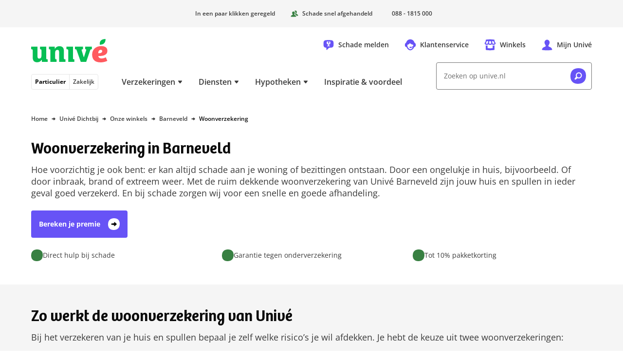

--- FILE ---
content_type: text/html; charset=utf-8
request_url: https://www.unive.nl/dichtbij/barneveld/woonverzekering
body_size: 38454
content:
<!DOCTYPE html><html lang="nl"><head><meta charSet="utf-8" data-next-head=""/><meta content="width=device-width, initial-scale=1" name="viewport" data-next-head=""/><script async="" data-dtconfig="app=6a72d930622a66db|owasp=1|featureHash=ICA7NVfghqrux|reportUrl=/rb_bf56557pbk|rdnt=1|uxrgce=1|cuc=udp26zak|mdl=mdcc25=20|mel=100000|md=mdcc1=a.banner_asideDisplayName,mdcc2=auserIdentifier,mdcc3=auserNameForDisplay,mdcc4=a#userIdentifier,mdcc5=a#userNameForDisplay,mdcc7=bdocument.referrer,mdcc11=cutag_perf_test,mdcc12=butag_data.adobe_bezoeker_id,mdcc14=butag_data.formulier_informatie,mdcc15=butag_data.pagina_naam,mdcc19=butag_data.verzekering_type,mdcc20=butag_data.verzekering_transactie_id,mdcc22=a[name=&#x27;&#x27;Pagina Naam&#x27;&#x27;]@content,mdcc23=butag_data.verzekering_totale_waarde,mdcc24=butag_data.einde_premieberekening,mdcc25=butag_data.qa_pageview,mdcc26=butag_data.pagina_id,mdcc27=a[name=&#x27;&#x27;Pagina Naam&#x27;&#x27;]@content,mdcc28=butag_data.adobe_bezoeker_id,mdcc29=butag_data.qa_data|lastModification=1761794497943|mdp=mdcc11,mdcc12,mdcc14,mdcc15,mdcc19,mdcc20,mdcc23,mdcc24,mdcc25,mdcc26,mdcc29|postfix=udp26zak|tp=500,50,0|srbbv=2|apn=webpackChunkunive|agentUri=/ruxitagentjs_ICA7NVfghqrux_10321250808084810.js" src="/ruxitagentjs_ICA7NVfghqrux_10321250808084810.js" data-next-head=""></script><meta name="format-detection" content="telephone=no" data-next-head=""/><link href="/manifest.webmanifest" rel="manifest" data-next-head=""/><meta content="enabled" name="chat" data-next-head=""/><meta content="enabled" name="cdp" data-next-head=""/><title data-next-head="">Woonverzekering Barneveld? Bereken je premie bij Univé</title><meta content="Woonverzekering in Barneveld afsluiten? Bij Univé krijg je direct hulp bij schade aan je huis of bezittingen. Sluit direct online af!" name="description" data-next-head=""/><meta content="follow,index" name="robots" data-next-head=""/><link href="https://www.unive.nl/dichtbij/barneveld/woonverzekering" rel="canonical" data-next-head=""/><meta class="elastic" content="ProductLokaal" name="page_type" data-next-head=""/><meta class="elastic" content="WHP" name="insurance_type" data-next-head=""/><link as="font" crossorigin="" href="/assets/fonts/bree-semi-bold-unive.woff2?v=1" rel="preload" type="font/woff2"/><link as="font" crossorigin="" href="/assets/fonts/open-sans-extended.woff2" rel="preload" type="font/woff2"/><style id="critical-inline-css" data-next-head="">*,*::before,*::after{border:0 solid var(--u-color-lichtlijngrijs);box-sizing:border-box}:focus-visible{outline:2px dotted var(--u-color-bosbes);outline-offset:2px}.u-bg-bosbes :focus,.u-bg-avocado :focus,.u-bg-kokos :focus{outline-color:var(--u-color-wit)}body,button,dd,dl,h1,h2,h3,h4,input,ol,p,ul{margin:0}html{box-sizing:border-box}body{background-color:var(--u-color-wit);color:var(--u-color-zwart);font-family:"Open Sans Unive",sans-serif;line-height:1.5rem;min-width:320px;overflow:hidden scroll}h1,.u-h1{color:var(--u-color-kiwi);font-family:"Bree SemiBold",serif;font-feature-settings:"liga" off;font-size:2rem;font-weight:var(--u-font-weight-normal);line-height:2.5rem;text-wrap:balance}h2,.u-h2{font-family:"Bree SemiBold",serif;font-feature-settings:"liga" off;font-size:1.5rem;font-weight:var(--u-font-weight-normal);line-height:2rem;text-wrap:balance}h3,.u-h3{font-family:"Open Sans Unive",sans-serif;font-size:1.125rem;font-weight:var(--u-font-weight-semi-bold);line-height:1.5rem;text-wrap:balance}h4,.u-h4{font-family:"Open Sans Unive",sans-serif;font-size:1rem;font-weight:var(--u-font-weight-semi-bold);line-height:1.5rem;text-wrap:balance}ol,ul{list-style:none;padding:0}a{color:inherit;text-decoration:inherit}img{display:inline-block;max-width:100%;vertical-align:top}svg{display:inline-block;vertical-align:top}button{background-color:rgba(0,0,0,0);color:inherit;cursor:pointer;font:inherit;padding:0}button:disabled{cursor:auto}input{appearance:none;color:inherit;font:inherit}select{color:inherit;cursor:pointer;font:inherit}fieldset,legend{margin:0;padding:0}table{border-collapse:collapse;width:100%}td,th{font-weight:var(--u-font-weight-normal);padding:0;text-align:left;vertical-align:top}@media(min-width: 768px){h1,.u-h1{font-size:2.5rem;line-height:3rem}h2,.u-h2{font-size:2rem;line-height:2.5rem}}:root{--u-breakpoint-xm: 576px;--u-breakpoint-md: 768px;--u-breakpoint-lg: 992px;--u-breakpoint-xl: 1200px;--u-font-weight-bold: 700;--u-font-weight-normal: 400;--u-font-weight-semi-bold: 600;--u-color-shadow: rgb(0 0 0 / 8%);--u-color-shadow-lg: rgb(0 0 0 / 12%);--u-color-appel: #07be54;--u-color-avocado: #388042;--u-color-bosbes: #6753f6;--u-color-donkerbosbes: #6753f6;--u-color-donkergrijs: #3b3b3b;--u-color-donkerlijngrijs: #737373;--u-color-kiwi: #125c30;--u-color-perzik: #be4f00;--u-color-license-plate-blauw: #377fec;--u-color-license-plate-geel: #ffd33a;--u-color-lichtavocado: #e9fbf0;--u-color-lichtbosbes: #f5f4fe;--u-color-lichtgrijs: #f5f5f5;--u-color-lichtkokos: #fff4ee;--u-color-lichtlimoen: #e9fbf0;--u-color-lichtlijngrijs: #e6e6e6;--u-color-lichtperzik: #fff4ee;--u-color-lichtkers: #ffeeef;--u-color-lichtwatermeloen: #ffeeef;--u-color-limoen: #25dc71;--u-color-middengrijs: #6d6d6d;--u-color-kokos: #be4f00;--u-color-kers: #d12e39;--u-color-watermeloen: #d12e39;--u-color-wit: #fff;--u-color-zwart: #0a0a0a;--u-color-wit-rgb: 255, 255, 255;--u-color-avocado-rgb: 37, 228, 113;--u-color-zwart-rgb: 0, 0, 0;--u-c-color-zebra-alternate: var(--u-color-lichtgrijs)}@media(dynamic-range: high){@supports(background: oklch(0% 0 0deg)){:root{--u-color-appel: oklch(79% 0.2 151deg);--u-color-avocado: oklch(54% 0.12 146.47deg);--u-color-bosbes: oklch(56% 0.23 281.46deg);--u-color-donkerbosbes: oklch(56% 0.23 281.46deg);--u-color-donkergrijs: oklch(35% 0 0deg);--u-color-donkerlijngrijs: oklch(56% 0 0deg);--u-color-kers: oklch(56% 0.2 23.23deg);--u-color-kiwi: oklch(42% 0.1 152.07deg);--u-color-license-plate-blauw: oklch(61% 0.18 258.79deg);--u-color-license-plate-geel: oklch(88% 0.16 91.77deg);--u-color-lichtbosbes: oklch(97% 0.01 290.75deg);--u-color-lichtavocado: oklch(97% 0.02 159.08deg);--u-color-lichtgrijs: oklch(97% 0 0deg);--u-color-lichtkers: oklch(96% 0.02 13.4deg);--u-color-lichtkokos: oklch(97% 0.01 50.72deg);--u-color-lichtlijngrijs: oklch(92% 0 0deg);--u-color-lichtlimoen: oklch(97% 0.02 159.08deg);--u-color-lichtperzik: oklch(97% 0.01 50.72deg);--u-color-lichtwatermeloen: oklch(96% 0.02 13.4deg);--u-color-limoen: oklch(79% 0.2 151deg);--u-color-middengrijs: oklch(54% 0 0deg);--u-color-kokos: oklch(56% 0.16 45.6442deg);--u-color-perzik: oklch(56% 0.16 45.6442deg);--u-color-watermeloen: oklch(56% 0.2 23.23deg);--u-color-wit: oklch(100% 0 0deg);--u-color-zwart: oklch(15% 0 0deg)}}}.u-c-assistance-main{background-image:url("/assets/images/ellips.svg");background-position:50% 0;background-repeat:no-repeat;height:608px;padding-top:4.5rem}.u-c-assistance-main-text-wrapper{max-width:440px}.u-c-assistance-main-image-wrapper{display:flex;max-width:466px}@media(min-width: 992px){.u-c-assistance-main{width:662px}.u-c-assistance-main-image-wrapper{margin-bottom:-3rem}}.u-c-tooltip-box{left:-16px;right:-16px}.u-c-backdrop{background-color:#000;left:0;opacity:0;position:fixed;top:0;transition-duration:.25s;transition-property:opacity;transition-timing-function:linear}.u-c-backdrop-show{height:100%;opacity:.5;width:100%}.u-c-button{align-items:center;color:var(--u-color-zwart);display:inline-flex;font-size:.875rem;font-weight:var(--u-font-weight-bold);justify-content:space-between;line-height:1.5rem;text-align:left}.u-c-button .u-c-stacked-icons{margin-left:1rem;transition:margin .25s ease}.u-c-button:focus .u-c-stacked-icons,.u-c-button:hover .u-c-stacked-icons{margin-left:.5rem;margin-right:.5rem}.u-c-button-primary-bosbes{background-color:var(--u-color-bosbes);border-radius:.25rem;color:var(--u-color-wit);padding:1rem}.u-c-button-primary-bosbes:focus,.u-c-button-primary-bosbes:hover{background-color:var(--u-color-donkerbosbes)}.u-c-button-primary-wit{background-color:var(--u-color-wit);border-radius:.25rem;box-shadow:0 0 1.5rem 0 var(--u-color-shadow);padding:1rem}.u-c-button-secondary{background-color:var(--u-color-wit);border-color:var(--u-color-donkerlijngrijs);border-radius:.25rem;border-width:1px;padding:.9375rem}.u-c-checkbox{position:relative}.u-c-checkbox__input{height:100%;position:absolute;width:100%}.u-c-checkbox__label{cursor:pointer;display:block;font-size:.875rem;padding-left:2rem;position:relative}.u-c-checkbox--tile .u-c-checkbox__label{border-color:var(--u-color-donkerlijngrijs);border-radius:.25rem;border-width:1px;padding:.9375rem .9375rem .9375rem 2.9375rem}.u-c-checkbox--tilesmall .u-c-checkbox__label{padding:8px 8px 8px 27px}.u-c-checkbox__label::before{border-color:var(--u-color-donkerlijngrijs);border-radius:.25rem;border-width:1px;content:"";height:1.5rem;margin-left:-2rem;pointer-events:none;position:absolute;width:1.5rem}.u-c-checkbox__label--small{font-size:12px;line-height:16px;padding-left:21px}.u-c-checkbox__label--small::before{height:16px;margin-left:-21px;width:16px}.u-c-checkbox--tile .u-c-checkbox__input:checked+.u-c-checkbox__label,.u-c-checkbox--tile .u-c-checkbox__input:focus+.u-c-checkbox__label,.u-c-checkbox--tile .u-c-checkbox__input:hover+.u-c-checkbox__label,.u-c-checkbox__input:checked+.u-c-checkbox__label::before,.u-c-checkbox__input:focus+.u-c-checkbox__label::before,.u-c-checkbox__input:hover+.u-c-checkbox__label::before{border-color:var(--u-color-bosbes);z-index:1}.u-c-checkbox__input:checked+.u-c-checkbox__label::before{background-image:url('data:image/svg+xml,%3Csvg width="12" height="12" xmlns="http://www.w3.org/2000/svg"%3E%3Cpath d="M11.826 1.657A8.689 8.689 0 0010.26.561c-.245-.136-.575-.04-.758.224l-4.412 6.3-2.59-3.65c-.185-.262-.516-.36-.762-.225A8.796 8.796 0 00.174 4.305c-.212.185-.233.529-.047.793 0 0 3.404 4.804 3.82 5.383.598.835 1.711.792 2.288 0 .426-.586 5.64-8.034 5.64-8.034.184-.263.162-.605-.049-.79z" fill="%236753f6" /%3E%3C/svg%3E');background-position:.3125rem;background-repeat:no-repeat}.u-c-checkbox__input:checked+.u-c-checkbox__label--small::before{background-position:.125rem;background-size:10px}.u-c-energy-label{background-image:url("/assets/images/energy-label.svg");background-position:100% 0;background-repeat:no-repeat}.u-c-geographic-finder{display:flex;height:50vh;width:100%}@media(min-width: 768px){.u-c-geographic-finder{height:100%;left:0;position:absolute;top:0}}.u-c-hero-default{padding:24px}.u-c-hero-default-gradient{background:linear-gradient(90deg, rgb(var(--u-color-zwart-rgb), 0.82) 0%, rgb(var(--u-color-zwart-rgb), 0.5783088235) 100%);border-radius:8px;height:100%;position:absolute;width:100%}.u-c-hero-full-width{max-width:1200px;overflow:hidden;position:relative;width:100%;z-index:0}.u-c-hero-full-width-foreground{position:absolute;top:25vw;z-index:2}.u-c-hero-full-width-foreground-badge{align-items:center;display:flex;height:136px;left:10px;overflow:hidden;position:absolute;top:-65px;width:136px;z-index:3}.u-c-hero-full-width-image{height:180px}.u-c-hero-full-width-text-wrapper{background:var(--u-color-limoen);margin-top:-7px;padding-bottom:48px;padding-left:16px;padding-right:16px;z-index:3}.u-c-hero-full-width-text-wrapper::before{background:linear-gradient(to bottom, rgb(var(--u-color-limoen-rgb), 0), var(--u-color-limoen));content:"";height:15px;left:0;position:absolute;top:-15px;width:100%;z-index:1}.u-c-hero-full-width-text-wrapper-inverse{background:var(--u-color-wit)}.u-c-hero-full-width-text-wrapper-inverse::before{background:linear-gradient(to bottom, rgb(var(--u-color-limoen-rgb), 0), var(--u-color-wit))}@media(min-width: 576px){.u-c-hero-full-width-image{height:280px}}@media(min-width: 768px){.u-c-hero-default{padding-left:16px;padding-right:16px}.u-c-hero-full-width{height:400px}.u-c-hero-full-width__default{align-items:center;display:flex;position:relative}.u-c-hero-full-width-text-wrapper__default{background:initial;display:flex;flex-direction:column;left:24px;margin:initial;padding:initial;position:absolute;width:608px}.u-c-hero-full-width-image{height:500px}.u-c-hero-full-width-text-wrapper{background:initial;display:flex;flex-direction:column;height:304px;justify-content:center;left:128px;margin:initial;padding:initial;position:absolute;top:48px;width:464px}.u-c-hero-full-width-text-wrapper::before{display:none}.u-c-hero-full-width-background{height:400px;left:min(400px - (1200px - 100vw)/2,400px);-webkit-mask-image:linear-gradient(to left, rgb(0, 0, 0) 90%, transparent);mask-image:linear-gradient(to left, rgb(0, 0, 0) 90%, transparent);position:absolute;width:800px}.u-c-hero-full-width-background::before{background:linear-gradient(to right, var(--u-color-wit) 0%, rgb(var(--u-color-wit-rgb), 0) 100%);bottom:0;height:100%;width:48px}.u-c-hero-full-width-foreground{top:0%}.u-c-hero-full-width-foreground-badge{justify-content:center;left:auto;right:-45px;top:32px}}.u-c-hero{background-image:url("/assets/images/superellips-xs.svg");background-position:50% 0;background-repeat:no-repeat}.u-c-hero-inner{padding-bottom:2rem;padding-top:3.5rem}@media(min-width: 576px){.u-c-hero-default-gradient{background:linear-gradient(60deg, rgb(var(--u-color-zwart-rgb), 0.82) 0%, rgb(var(--u-color-zwart-rgb), 0.62) 42%, rgb(var(--u-color-wit-rgb), 0) 69%, rgb(var(--u-color-wit-rgb), 0) 100%)}.u-c-hero{background-image:url("/assets/images/superellips-sm.svg")}.u-c-hero-inner{padding-top:4.5rem}}@media(min-width: 768px){.u-c-hero{background-image:url("/assets/images/superellips.svg");background-position:0 0;min-height:448px}.u-c-hero-inner{height:368px;padding-left:7.5rem}.u-c-hero-text-wrapper{flex:0 0 468px}.u-c-hero-image-wrapper{flex:0 0 auto}.u-c-hero-inverse{background-position:100% 0}.u-c-hero-inverse .u-c-hero-inner{flex-direction:row-reverse;padding-left:0;padding-right:7.5rem}}.u-c-horizontal-scrollable-container__item{box-sizing:content-box;padding-right:1rem}.u-c-horizontal-scrollable-container__item--auto-size{width:calc(100% - 3rem)}@media(min-width: 768px){.u-c-horizontal-scrollable-container__item{padding-right:1.5rem}.u-c-horizontal-scrollable-container__item--auto-size{width:calc(100% - 4.5rem)}}@media(min-width: 992px){.u-c-horizontal-scrollable-container__item--auto-size{width:calc(33.3333333333% - 1.5rem)}}.u-c-stacked-icons{display:inline-block;font-size:1.5rem;position:relative;vertical-align:top}.u-c-stacked-icons svg{display:block}.u-c-stacked-icons svg+svg{font-size:.5em;margin-left:.5em;margin-top:-1.5em;position:absolute}.u-c-license-plate-input{background-color:var(--u-color-license-plate-geel);border-left:2rem solid var(--u-color-license-plate-blauw);border-radius:.25rem;font-size:1.125rem;font-weight:var(--u-font-weight-bold);letter-spacing:1px;line-height:1.5rem;padding:1rem;text-align:center;text-transform:uppercase;width:100%}.u-c-license-plate-input-wrapper{display:inline-block;position:relative}.u-c-license-plate-input-wrapper::before{background-image:url('data:image/svg+xml,%3Csvg width="16" height="16" xmlns="http://www.w3.org/2000/svg"%3E%3Cpath d="M9.422.254L9.028.95 8.24.792l.543.59-.394.7.73-.333.544.59-.092-.798.728-.333-.785-.159-.092-.795zM5.997.468l-.395.7-.788-.159.544.59-.394.697.728-.333.543.59-.091-.796.73-.333-.786-.158-.091-.798zm6.498 1.31l-.395.7-.788-.16.544.59-.394.698.73-.333.544.59-.092-.796.73-.333-.787-.159-.092-.797zm-9.36.586l-.394.698-.786-.159.542.59-.394.697.73-.333.544.59-.092-.795.73-.333-.788-.16-.092-.795zm11.258 2.27l-.394.697-.786-.159.542.587-.395.7.73-.333.544.59-.092-.795.73-.334-.787-.158-.092-.796zm-12.785.798l-.394.697-.785-.158.54.59-.393.697.733-.333.54.59-.091-.796.73-.333-.788-.159-.092-.795zm13 2.62l-.395.697-.786-.158.542.589-.394.698.73-.334.544.59-.093-.793.731-.335-.788-.16-.092-.795zM1.822 8.85l-.394.697-.786-.158.541.59-.394.7.73-.334.544.59-.091-.798.73-.333-.788-.159-.092-.795zm11.257 2.269l-.394.697-.785-.158.541.59-.395.7.73-.334.545.59-.092-.798.73-.333-.788-.159-.092-.795zm-9.357.584l-.394.7-.788-.159.543.59-.394.698.73-.333.542.59-.092-.796.73-.333-.785-.159-.092-.798zm6.499 1.31l-.395.7-.788-.159.544.588-.394.7.73-.334.544.59-.092-.797.73-.331-.788-.16-.091-.797zm-3.425.214l-.395.7-.788-.159.544.588-.394.7.73-.333.544.59-.092-.798.728-.332-.786-.158-.091-.798z" fill="%23fc0" /%3E%3C/svg%3E');background-position:50% .5rem;background-repeat:no-repeat;color:var(--u-color-wit);content:"NL";font-size:.75rem;font-weight:var(--u-font-weight-semi-bold);line-height:1rem;padding:1.875rem 0 .625rem;pointer-events:none;position:absolute;text-align:center;width:2rem}.u-c-link{color:var(--u-color-bosbes);font-weight:var(--u-font-weight-semi-bold);text-decoration:underline}.u-c-link:focus,.u-c-link:hover{color:var(--u-color-donkerbosbes)}.u-c-link--stretched{display:inline-block}.u-c-link--stretched::after{content:"";inset:0;position:absolute;z-index:10}.u-bg-gradient-to-b .u-c-link--stretched:focus-visible{outline-color:var(--u-color-wit)}.u-c-page-divider::before{background-color:var(--u-color-lichtlijngrijs);content:"";height:1px;left:0;position:absolute;top:50%;width:100%}.u-c-progress-animation{animation:u-c-progress-animation 30s ease-in-out}.u-c-hide-progress-bar{animation:u-c-progress-hide-animation 50ms ease-in-out 100ms forwards}@keyframes u-c-progress-animation{0%{width:15%}40%{width:30%}100%{width:90%}}@keyframes u-c-progress-hide-animation{0%{display:block;opacity:1}100%{display:none;opacity:0}}.u-c-radio{position:relative}.u-c-radio__input{height:100%;position:absolute;width:100%}.u-c-radio__label{cursor:pointer;display:block;font-size:.875rem;padding-left:2rem;position:relative}.u-c-radio--tile .u-c-radio__label{border-color:var(--u-color-donkerlijngrijs);border-width:1px;padding:.9375rem .9375rem .9375rem 2.9375rem}.u-c-radio--tile:first-child .u-c-radio__label{border-top-left-radius:.25rem;border-top-right-radius:.25rem}.u-c-radio--tile:last-child .u-c-radio__label{border-bottom-left-radius:.25rem;border-bottom-right-radius:.25rem}.u-c-radio--tile+.u-c-radio--tile .u-c-radio__label{margin-left:0;margin-top:-1px}.u-c-radio__label::before{border-color:var(--u-color-donkerlijngrijs);border-radius:50%;border-width:1px;content:"";height:1.5rem;margin-left:-2rem;pointer-events:none;position:absolute;width:1.5rem}.u-c-radio--tile .u-c-radio__input:checked+.u-c-radio__label,.u-c-radio--tile .u-c-radio__input:focus+.u-c-radio__label,.u-c-radio--tile .u-c-radio__input:hover+.u-c-radio__label,.u-c-radio__input:checked+.u-c-radio__label::before,.u-c-radio__input:focus+.u-c-radio__label::before,.u-c-radio__input:hover+.u-c-radio__label::before{border-color:var(--u-color-bosbes);z-index:1}.u-c-radio__input:checked+.u-c-radio__label::before{box-shadow:inset 0 0 0 .3125rem var(--u-color-wit),inset 0 0 0 .6875rem var(--u-color-bosbes)}@media(min-width: 768px){.u-c-radio--tile-horizontal:first-child .u-c-radio__label{border-bottom-left-radius:.25rem;border-top-left-radius:.25rem;border-top-right-radius:0}.u-c-radio--tile-horizontal:last-child .u-c-radio__label{border-bottom-left-radius:0;border-bottom-right-radius:.25rem;border-top-right-radius:.25rem}.u-c-radio--tile-horizontal+.u-c-radio--tile-horizontal .u-c-radio__label{margin-left:-1px;margin-top:0}}.u-c-rich-text{text-wrap:pretty}.u-c-rich-text a:not([class~=u-c-button]){font-weight:var(--u-font-weight-semi-bold);text-decoration:underline}.u-c-rich-text li{padding-left:1.5rem;position:relative}.u-c-rich-text li::before{margin-left:-1.5rem;position:absolute}.u-c-rich-text ol{counter-reset:u-ol-counter}.u-c-rich-text ol>li::before{content:counter(u-ol-counter);counter-increment:u-ol-counter}.u-c-rich-text ul>li::before{background-image:url('data:image/svg+xml,%3Csvg viewBox="0 0 64 64" xmlns="http://www.w3.org/2000/svg"%3E%3Cpath d="M30.4 64C12.8 64 0 54.341 0 33.6 0 6.4 17.6 0 33.6 0 51.235 0 64 9.6 64 30.4 64 54.4 49.635 64 30.4 64z" fill="%23505050" /%3E%3C/svg%3E');content:"";height:.5rem;margin-top:.5rem;width:.5rem}.u-c-rich-text li+li,.u-c-rich-text ol ol,.u-c-rich-text ol ul,.u-c-rich-text ul ol,.u-c-rich-text ul ul{margin-top:.5rem}.u-c-rich-text h2,.u-c-rich-text h3,.u-c-rich-text h4{color:var(--u-color-zwart)}.u-c-rich-text h2+div,.u-c-rich-text h2+ol,.u-c-rich-text h2+p,.u-c-rich-text h2+ul,.u-c-rich-text h3+div,.u-c-rich-text h3+ol,.u-c-rich-text h3+p,.u-c-rich-text h3+ul,.u-c-rich-text h4+div,.u-c-rich-text h4+ol,.u-c-rich-text h4+p,.u-c-rich-text h4+ul{margin-top:1rem}.u-c-rich-text div+div,.u-c-rich-text div+ol,.u-c-rich-text div+p,.u-c-rich-text div+ul,.u-c-rich-text h2+h3,.u-c-rich-text h3+h4,.u-c-rich-text ol+div,.u-c-rich-text ol+ol,.u-c-rich-text ol+p,.u-c-rich-text ol+ul,.u-c-rich-text p+div,.u-c-rich-text p+h3,.u-c-rich-text p+h4,.u-c-rich-text p+ol,.u-c-rich-text p+p,.u-c-rich-text p+ul,.u-c-rich-text ul+div,.u-c-rich-text ul+ol,.u-c-rich-text ul+p,.u-c-rich-text ul+ul{margin-top:1.5rem}.u-c-rich-text div+h2,.u-c-rich-text div+h3,.u-c-rich-text div+h4,.u-c-rich-text ol+h2,.u-c-rich-text ol+h3,.u-c-rich-text ol+h4,.u-c-rich-text p+h2,.u-c-rich-text ul+h2,.u-c-rich-text ul+h3,.u-c-rich-text ul+h4{margin-top:2rem}.u-c-rich-text h4~div,.u-c-rich-text h4~ol,.u-c-rich-text h4~p,.u-c-rich-text h4~ul{font-size:.875rem}.u-c-rich-text blockquote{border-left:2px solid var(--u-color-avocado);margin-left:0;padding:0 1.5rem}.u-c-rich-text blockquote p{font-size:1rem;padding-right:2rem}@media(min-width: 576px){.u-c-rich-text blockquote{padding:0 2rem}}.u-c-rich-text .text-quote{font-size:1.5rem;line-height:2rem;padding:0 1.5rem;text-align:center}@media(min-width: 576px){.u-c-rich-text .text-quote{padding:0 2rem}}.u-c-rich-text:not([class~=u-c-rich-text--inverse]) a:not([class~=u-c-button]){color:var(--u-color-bosbes)}.u-c-rich-text:not([class~=u-c-rich-text--inverse]) a:not([class~=u-c-button]):focus,.u-c-rich-text:not([class~=u-c-rich-text--inverse]) a:not([class~=u-c-button]):hover{color:var(--u-color-donkerbosbes)}.u-c-rich-text--inverse{color:var(--u-color-wit)}.u-c-rich-text--inverse a[class=u-c-button]{color:var(--u-color-wit)}.u-c-rich-text--inverse ul>li::before{background-image:url('data:image/svg+xml,%3Csvg viewBox="0 0 64 64" xmlns="http://www.w3.org/2000/svg"%3E%3Cpath d="M30.4 64C12.8 64 0 54.341 0 33.6 0 6.4 17.6 0 33.6 0 51.235 0 64 9.6 64 30.4 64 54.4 49.635 64 30.4 64z" fill="%23FFFFFF" /%3E%3C/svg%3E')}ul.list-checkmarks>li{padding-left:2rem}ul.list-checkmarks>li::before{background-image:url('data:image/svg+xml,%3Csvg viewBox="0 0 24 24" xmlns="http://www.w3.org/2000/svg"%3E %3Cpath d="M11.4,24c-6.6,0 -11.4,-3.622 -11.4,-11.4c0,-10.2 6.6,-12.6 12.6,-12.6c6.613,0 11.4,3.6 11.4,11.4c0,9 -5.387,12.6 -12.6,12.6Z" fill="%23388042" /%3E%3Cpath d="M17.826,8.093c-0.48,-0.399 -1.005,-0.746 -1.566,-1.035c-0.245,-0.128 -0.575,-0.037 -0.758,0.211l-4.412,5.949l-2.591,-3.446c-0.184,-0.249 -0.515,-0.341 -0.761,-0.214c-0.559,0.291 -1.084,0.638 -1.564,1.035c-0.212,0.174 -0.233,0.499 -0.047,0.748c-0,0 3.404,4.536 3.819,5.083c0.599,0.788 1.712,0.747 2.289,-0c0.426,-0.554 5.64,-7.585 5.64,-7.585c0.184,-0.249 0.162,-0.572 -0.049,-0.746Z" fill="%23fff"/%3E%3C/svg%3E');height:1.5rem;margin-left:-2rem;margin-top:.0625rem;width:1.5rem}.u-c-search-result-item-text em{color:var(--u-color-zwart);font-style:normal;font-weight:var(--u-font-weight-semi-bold)}.u-c-section{padding-bottom:2rem}.u-c-section+.u-c-section{padding-top:2rem}.u-c-section:nth-of-type(even){background-color:var(--u-c-color-zebra-alternate)}.u-c-section:has([data-overflowing=false]),.u-c-section:nth-child(n+3):not(:has([data-overflowing=true])){contain-intrinsic-size:auto 400px;content-visibility:auto}@media(min-width: 768px){.u-c-section{padding-bottom:3rem}.u-c-section+.u-c-section{padding-top:3rem}}.u-c-shout-out_unibol{margin-left:-90px}@media(min-width: 768px){.u-c-shout-out_unibol{margin-left:-150px}}@media(min-width: 1200px){.u-c-shout-out_unibol{margin-left:-90px}}.u-c-speech-bubble::after{background-color:inherit;bottom:0;clip-path:polygon(100% 0%, 0% 100%, 100% 100%);content:"";display:block;height:18px;left:-10px;position:absolute;width:18px}.u-c-tile-list__secondary{background-image:url("/assets/images/ellips.svg");background-position:50% 0;background-repeat:no-repeat;background-size:200%;margin:24px -16px -32px;padding:72px 40px 16px}@media(min-width: 768px){.u-c-tile-list__secondary{background-size:auto;margin:-118px 0 -48px;padding:166px 64px 48px}}@media(min-width: 992px){.u-c-tile-list__secondary{background-image:none;display:flex;flex-direction:column;justify-content:flex-end;margin:0;padding:16px 32px 16px 56px;position:relative;width:25%}.u-c-tile-list__secondary::before{background-image:url("/assets/images/ellips.svg");bottom:-48px;content:"";left:-72px;position:absolute;top:-72px;width:662px}}.u-c-table{background-color:var(--u-color-wit);overflow-x:auto}.u-c-table td,.u-c-table th{padding:1rem}.u-c-table th{font-weight:var(--u-font-weight-semi-bold)}.u-c-table td+td,.u-c-table th+td,.u-c-table th+th{border-left-width:1px}.u-c-table thead+tbody tr:nth-child(odd) td,.u-c-table thead+tbody tr:nth-child(odd) th,.u-c-table tbody:first-child tr:nth-child(even) td,.u-c-table tbody:first-child tr:nth-child(even) th{background-color:var(--u-color-lichtgrijs)}.u-c-horizontal-tab-list{position:relative}.u-c-horizontal-tab-list .u-c-horizontal-tabs{anchor-name:--tabs;overflow-x:auto;overscroll-behavior-x:contain;scroll-behavior:smooth;scroll-snap-type:x mandatory;scrollbar-width:none}.u-c-horizontal-tab-list .u-c-horizontal-tabs>li{scroll-snap-align:start}.u-c-horizontal-tab-list .u-c-horizontal-tabs::scroll-button(left){background:linear-gradient(90deg, rgb(255, 255, 255) 64%, rgb(255, 255, 255) 55%, rgba(255, 255, 255, 0) 100%);content:"◄";right:calc(anchor(left) - 1.5rem);text-align:left}.u-c-horizontal-tab-list .u-c-horizontal-tabs::scroll-button(right){background:linear-gradient(270deg, rgb(255, 255, 255) 64%, rgb(255, 255, 255) 55%, rgba(255, 255, 255, 0) 100%);content:"►";left:calc(anchor(right) - 1.5rem);text-align:right}.u-c-horizontal-tab-list .u-c-horizontal-tabs::scroll-button(left),.u-c-horizontal-tab-list .u-c-horizontal-tabs::scroll-button(right){align-self:anchor-center;border:0;cursor:pointer;font-size:1rem;opacity:1;position:absolute;position-anchor:--tabs;width:2rem;z-index:2}.u-c-horizontal-tab-list .u-c-horizontal-tabs::scroll-button(left):hover,.u-c-horizontal-tab-list .u-c-horizontal-tabs::scroll-button(right):hover{opacity:1}.u-c-horizontal-tab-list .u-c-horizontal-tabs::scroll-button(left):disabled,.u-c-horizontal-tab-list .u-c-horizontal-tabs::scroll-button(right):disabled{cursor:default;opacity:0}.u-c-horizontal-tab-list .u-c-horizontal-tabs::-webkit-scrollbar{display:none}.u-sr-only{border-width:0;clip-path:inset(100% 100% 100% 100%);height:1px;margin:-1px;overflow:hidden;padding:0;position:absolute;white-space:nowrap;width:1px}.focus\:u-not-sr-only:focus{clip-path:none;height:auto;margin:0;overflow:visible;padding:0;position:static;white-space:normal;width:auto}@media(prefers-reduced-motion: no-preference){.u-animate-fade-in{animation-duration:250ms;animation-name:u-fade-in}.u-animate-fade-out{animation-duration:250ms;animation-fill-mode:forwards;animation-name:u-fade-out}.u-animate-slide-down{animation-duration:250ms;animation-name:u-slide-down}.u-animate-slide-right{animation-duration:250ms;animation-name:u-slide-right}.u-animate-slide-up{animation-duration:250ms;animation-fill-mode:forwards;animation-name:u-slide-up}@keyframes u-fade-in{0%{opacity:0}100%{opacity:1}}@keyframes u-fade-out{0%{opacity:1}100%{opacity:0}}@keyframes u-slide-down{0%{transform:translateY(-100%)}100%{transform:translateY(0)}}@keyframes u-slide-right{0%{transform:translateX(-100%)}100%{transform:translateX(0)}}@keyframes u-slide-through{0%{transform:translateX(-100%)}100%{transform:translateX(100%)}}@keyframes u-slide-up{0%{transform:translateY(0)}100%{transform:translateY(-100%)}}}.backdrop-blur-20{-webkit-backdrop-filter:saturate(180%) blur(20px);backdrop-filter:saturate(180%) blur(20px)}.u-bg-bosbes{background-color:var(--u-color-bosbes)}.u-bg-lichtbosbes{background-color:var(--u-color-lichtbosbes)}.u-bg-lichtgrijs{background-color:var(--u-color-lichtgrijs)}.u-bg-lichtavocado{background-color:var(--u-color-lichtavocado)}.u-bg-lichtkokos{background-color:var(--u-color-lichtkokos)}.u-bg-lichtkers{background-color:var(--u-color-lichtkers)}.u-bg-avocado{background-color:var(--u-color-avocado)}.u-bg-kokos{background-color:var(--u-color-kokos)}.u-bg-wit{background-color:var(--u-color-wit)}.u-bg-wit\/85{background-color:rgb(var(--u-color-wit-rgb), 0.85)}.hover\:u-bg-lichtgrijs:hover{background-color:var(--u-color-lichtgrijs)}.u-bg-gradient-to-b{background-image:linear-gradient(to bottom, rgba(0, 0, 0, 0), rgba(0, 0, 0, 0.5))}@media(min-width: 768px){.md\:u-bg-lichtgrijs{background-color:var(--u-color-lichtgrijs)}}.u-rounded-4{border-radius:.25rem}.u-rounded-8{border-radius:.5rem}.u-rounded-28{border-radius:1.75rem}.u-border{border-width:1px}.u-border-t{border-top-width:1px}.u-border-b{border-bottom-width:1px}.u-border-b-2{border-bottom-width:2px}.u-border-l{border-left-width:1px}.u-border-bosbes{border-color:var(--u-color-bosbes)}.u-border-donkerlijngrijs{border-color:var(--u-color-donkerlijngrijs)}.u-border-avocado{border-color:var(--u-color-avocado)}.u-border-wit{border-color:var(--u-color-wit)}.hocus\:u-border-bosbes:focus,.hocus\:u-border-bosbes:hover{border-color:var(--u-color-bosbes)}@media(min-width: 576px){.sm\:u-rounded-8{border-radius:.5rem}}@media(min-width: 768px){.md\:u-rounded-0{border-radius:0}.md\:u-rounded-4{border-radius:.25rem}.md\:u-rounded-8{border-radius:.5rem}.md\:u-border-t{border-top-width:1px}.md\:u-border-t-0{border-top-width:0}.md\:u-border-b-0{border-bottom-width:0}}@media(min-width: 992px){.lg\:u-rounded-0{border-radius:0}.lg\:u-border-t{border-top-width:1px}.lg\:u-border-t-0{border-top-width:0}.lg\:u-border-b{border-bottom-width:1px}}@media(min-width: 1200px){.xl\:u-border-t-0{border-top-width:0}.xl\:u-border-l{border-left-width:1px}.xl\:u-rounded-8{border-radius:.5rem}}.u-opacity-0{opacity:0}.u-opacity-10{opacity:.1}.u-opacity-50{opacity:.5}.u-opacity-100{opacity:1}.u-shadow{box-shadow:0 .125rem 1.5rem 0 var(--u-color-shadow)}.u-shadow-lg{box-shadow:0 .5rem 2rem 0 var(--u-color-shadow-lg)}.hocus\:u-shadow-lg:focus,.hocus\:u-shadow-lg:hover{box-shadow:0 .5rem 2rem 0 var(--u-color-shadow-lg)}@media(min-width: 768px){.md\:u-shadow{box-shadow:0 0 1.5rem 0 var(--u-color-shadow)}.md\:u-shadow-none{box-shadow:none}.md\:hocus\:u-shadow-lg:focus,.md\:hocus\:u-shadow-lg:hover{box-shadow:0 .5rem 2rem 0 var(--u-color-shadow-lg)}}.u-hidden-scroll{scrollbar-width:none}.u-hidden-scroll::-webkit-scrollbar{scrollbar-width:none;width:0}.u-snap-center{scroll-snap-align:center}.u-snap-x{scroll-snap-type:x var(--u-scroll-snap-strictness)}.u-snap-mandatory{--u-scroll-snap-strictness: mandatory}.u-arrow-down::after{background-color:inherit;border-bottom-left-radius:6px;bottom:-8px;clip-path:polygon(0 0, 0 100%, 100% 100%);content:"";display:block;height:23px;left:50%;position:absolute;transform:translateX(-50%) rotateZ(-45deg) skew(15deg, 15deg);width:23px}.u-arrow-up::before{background-color:inherit;border-bottom-left-radius:6px;clip-path:polygon(0 0, 0 100%, 100% 100%);content:"";display:block;height:23px;left:8px;position:absolute;top:-8px;transform:translateX(-50%) rotateZ(135deg) skew(15deg, 15deg);width:23px}.u-fade-out-bottom::after{background:linear-gradient(to top, rgb(255, 255, 255) 16px, rgba(255, 255, 255, 0));bottom:1rem;content:"";height:1.5rem;left:0;pointer-events:none;position:absolute;right:0;scrollbar-gutter:stable both-edges}.u-slide-through::before{animation:u-slide-through 1s infinite;background:linear-gradient(90deg, rgba(255, 255, 255, 0) 0%, rgba(255, 255, 255, 0.4) 50%, rgba(255, 255, 255, 0) 100%);content:"";height:100%;position:absolute;width:100%}.hocus\:u-img-zoom img{transition:transform ease-in-out .25s}.hocus\:u-img-zoom:focus img,.hocus\:u-img-zoom:hover img{transform:scale(1.04)}.u-drop-shadow{filter:drop-shadow(0 0.125rem 1.5rem var(--u-color-shadow))}.u-flex-col{flex-direction:column}.u-flex-col-reverse{flex-direction:column-reverse}.u-flex-wrap{flex-wrap:wrap}.u-items-start{align-items:flex-start}.u-items-center{align-items:center}.u-items-end{align-items:flex-end}.u-justify-between{justify-content:space-between}.u-justify-center{justify-content:center}.u-justify-end{justify-content:flex-end}.u-flex-grow{flex-grow:1}.u-flex-shrink-0{flex-shrink:0}@media(min-width: 576px){.sm\:u-flex-shrink-0{flex-shrink:0}.sm\:u-items-center{align-items:center}.sm\:u-items-start{align-items:flex-start}.sm\:u-flex-row{flex-direction:row}}@media(min-width: 768px){.md\:u-flex-row{flex-direction:row}.md\:u-flex-col{flex-direction:column}.md\:u-flex-wrap{flex-wrap:wrap}.md\:u-items-center{align-items:center}.md\:u-items-start{align-items:flex-start}.md\:u-items-end{align-items:flex-end}.md\:u-justify-between{justify-content:space-between}.md\:u-justify-center{justify-content:center}.md\:u-flex-grow{flex-grow:1}.md\:u-flex-shrink-0{flex-shrink:0}}@media(min-width: 992px){.lg\:u-flex-row{flex-direction:row}.lg\:u-flex-col{flex-direction:column}.lg\:u-flex-wrap{flex-wrap:wrap}.lg\:u-items-start{align-items:flex-start}.lg\:u-justify-center{justify-content:center}.lg\:u-justify-end{justify-content:flex-end}.lg\:u-flex-shrink-0{flex-shrink:0}}@media(min-width: 1200px){.xl\:u-items-center{align-items:center}.xl\:-u-flex-wrap{flex-wrap:initial}}.u-grid-area-container{grid-area:container}.u-grid-area-template-container{grid-template-areas:"container"}.u-grid-col-end-1{grid-column-end:1}.u-grid-col-end-4{grid-column-end:4}.u-grid-col-start-1{grid-column-start:1}.u-grid-col-start-3{grid-column-start:3}.u-grid-row-end-2{grid-row-end:2}.u-grid-row-end-4{grid-row-end:4}.u-grid-row-start-1{grid-row-start:1}.u-grid-cols-1{grid-template-columns:repeat(1, minmax(0, 1fr))}.u-grid-cols-2{grid-template-columns:repeat(2, minmax(0, 1fr))}@media(min-width: 576px){.sm\:u-grid-cols-2{grid-template-columns:repeat(2, minmax(0, 1fr))}}@media(min-width: 768px){.md\:u-auto-rows-fr{grid-auto-rows:minmax(0, 1fr)}.md\:u-grid-cols-2{grid-template-columns:repeat(2, minmax(0, 1fr))}.md\:u-grid-cols-3{grid-template-columns:repeat(3, minmax(0, 1fr))}.md\:u-grid-cols-4{grid-template-columns:repeat(4, minmax(0, 1fr))}.md\:u-col-span-2{grid-column:span 2/span 2}}@media(min-width: 992px){.lg\:u-grid-cols-2{grid-template-columns:repeat(2, minmax(0, 1fr))}.lg\:u-grid-cols-3{grid-template-columns:repeat(3, minmax(0, 1fr))}.lg\:u-grid-cols-4{grid-template-columns:repeat(4, minmax(0, 1fr))}.lg\:u-col-span-2{grid-column:span 2/span 2}.lg\:u-grid-cols-3-span-2-col-1{grid-template-columns:2fr 1fr}}.u-select-none{user-select:none}.u-pointer-events-none{pointer-events:none}@media(min-width: 768px){.md\:u-pointer-events-none{pointer-events:none}}.u-block{display:block}.u-inline-block{display:inline-block}.u-flex{display:flex}.u-flex-1{flex:1 1 0%}.u-inline-flex{display:inline-flex}.u-flow-root{display:flow-root}.u-grid{display:grid}.u-hidden{display:none}.empty\:u-hidden:empty{display:none}.aspect-\[2\/1\]{aspect-ratio:2/1}.u-float-left{float:left}.u-float-right{float:right}.u-order-1{order:1}.u-overflow-hidden{overflow:hidden}.u-overflow-visible{overflow:visible}.u-overflow-x-scroll{overflow-x:scroll}.u-overflow-y-scroll{overflow-y:scroll}.u-overflow-y-auto{overflow-y:auto}.u-overflow-y-clip{overflow-y:clip}.u-fixed{position:fixed}.u-absolute{position:absolute}.u-relative{position:relative}.u-sticky{position:sticky}.u-top-0{top:0}.-u-top-1{top:-1px}.-u-top-8{top:-0.5rem}.u-top-16{top:1rem}.u-top-1\/2{top:50%}.u-right-0{right:0}.u-right-16{right:1rem}.-u-right-8{right:-0.5rem}.u-left-0{left:0}.u-left-16{left:1rem}.u-invisible{visibility:hidden}.u-z-10{z-index:10}.u-z-20{z-index:20}.u-z-30{z-index:30}.u-z-40{z-index:40}.u-z-50{z-index:50}.u-z-60{z-index:60}.u-z-70{z-index:70}.u-z-80{z-index:80}.u-z-90{z-index:90}.u-z-100{z-index:100}.u-z-stratospheric{z-index:2147483647}.hocus\:u-z-10:focus,.hocus\:u-z-10:hover{z-index:10}.u-object-contain{object-fit:contain}.u-object-cover{object-fit:cover}.u-object-scale-down{object-fit:scale-down}@media(min-width: 576px){.sm\:u-block{display:block}.sm\:u-flex{display:flex}.sm\:u-hidden{display:none}.sm\:u-relative{position:relative}.sm\:u-float-left{float:left}}@media(min-width: 768px){.md\:u-block{display:block}.md\:u-flex{display:flex}.md\:u-inline-flex{display:inline-flex}.md\:u-flow-root{display:flow-root}.md\:u-grid{display:grid}.md\:u-hidden{display:none}.md\:u-float-left{float:left}.md\:u-float-right{float:right}.md\:u-float-none{float:none}.md\:u-clear-both{clear:both}.md\:u-overflow-hidden{overflow:hidden}.md\:u-overflow-visible{overflow:visible}.md\:u-absolute{position:absolute}.md\:u-relative{position:relative}.md\:u-top-24{top:1.5rem}.md\:u-right-auto{right:auto}.md\:u-left-24{left:1.5rem}.md\:-u-right-16{right:-1rem}.md\:u-z-90{z-index:90}.md\:-u-top-16{top:-1rem}}@media(min-width: 992px){.lg\:u-block{display:block}.lg\:u-flex{display:flex}.lg\:u-inline-flex{display:inline-flex}.lg\:u-grid{display:grid}.lg\:u-hidden{display:none}.lg\:u-float-left{float:left}.lg\:u-float-right{float:right}.lg\:u-overflow-x-hidden{overflow-x:hidden}.lg\:u-absolute{position:absolute}.lg\:u-relative{position:relative}.lg\:u-top-24{top:1.5rem}}@media(min-width: 1200px){.xl\:u-block{display:block}.xl\:u-flex{display:flex}.xl\:u-hidden{display:none}}.u-bi-avoid{break-inside:avoid}@media(min-width: 768px){.md\:u-col-count-2{column-count:2}.md\:u-bi-avoid{break-inside:avoid}}@media(min-width: 992px){.lg\:u-col-count-2{column-count:2}.lg\:u-col-count-4{column-count:4}}.after\:content-\'\'::after{content:""}.after\:absolute::after{position:absolute}.after\:inset-0::after{inset:0}.u-w-2{width:.125rem}.u-w-8{width:.5rem}.u-w-48{width:3rem}.u-w-52{width:3.25rem}.u-w-72{width:4.5rem}.u-w-96{width:6rem}.u-w-320{width:20rem}.u-w-1\/2{width:50%}.u-w-full{width:100%}.u-w-screen{width:100vw}.u-min-w-0{min-width:0}.u-min-w-300{min-width:300px}.u-min-w-172{min-width:172px}.u-max-w-screen-md{max-width:768px}.u-max-w-screen-xl{max-width:1200px}.u-h-0{height:0}.u-h-2{height:2px}.u-h-14{height:14px}.u-h-16{height:16px}.u-h-40{height:40px}.u-h-48{height:48px}.u-h-56{height:56px}.u-h-96{height:96px}.u-h-104{height:104px}.u-h-auto{height:auto}.u-h-full{height:100%}.u-h-screen{height:100vh}.u-min-h-40{min-height:40px}.u-min-h-70-vh{min-height:70vh}.u-min-h-screen{min-height:100vh}.u-max-h-400{max-height:400px}.u-max-h-600{max-height:600px}.u-max-h-416{max-height:416px}.u-max-h-92-vh{max-height:92vh}.u-max-h-full{max-height:100%}@media(min-width: 576px){.sm\:u-w-240{width:15rem}.sm\:u-h-2{height:2px}.sm\:u-w-full{width:100%}}@media(min-width: 768px){.md\:u-h-800{height:800px}.md\:u-w-96{width:6rem}.md\:u-w-208{width:13rem}.md\:u-w-240{width:15rem}.md\:u-w-256{width:16rem}.md\:u-w-320{width:20rem}.md\:u-w-432{width:27rem}.md\:u-w-auto{width:auto}.md\:u-w-1\/2{width:50%}.md\:u-w-1\/3{width:33.3333333333%}.md\:u-w-2\/3{width:66.6666666667%}.md\:u-w-full{width:100%}.md\:u-max-w-1\/2{max-width:50%}}@media(min-width: 992px){.lg\:u-w-auto{width:auto}.lg\:u-w-1\/2{width:50%}.lg\:u-w-1\/3{width:33.3333333333%}.lg\:u-w-2\/3{width:66.6666666667%}.lg\:u-w-1\/4{width:25%}.lg\:u-w-3\/4{width:75%}.lg\:u-w-full{width:100%}}@media(min-width: 1200px){.xl\:u-w-auto{width:auto}.xl\:u-w-1\/3{width:33.3333333333%}.xl\:u-w-2\/3{width:66.6666666667%}}.u-p-revert{padding:revert}.u-p-7{padding:.4375rem}.u-p-8{padding:.5rem}.u-p-12{padding:.75rem}.u-p-15{padding:.9375rem}.u-p-16{padding:1rem}.u-p-24{padding:1.5rem}.u-p-32{padding:2rem}.u-py-4{padding-bottom:.25rem;padding-top:.25rem}.u-py-7{padding-bottom:.4375rem;padding-top:.4375rem}.u-py-8{padding-bottom:.5rem;padding-top:.5rem}.u-px-12{padding-left:.75rem;padding-right:.75rem}.u-py-12{padding-bottom:.75rem;padding-top:.75rem}.u-py-16{padding-bottom:1rem;padding-top:1rem}.u-py-24{padding-bottom:1.5rem;padding-top:1.5rem}.u-py-32{padding-bottom:2rem;padding-top:2rem}.u-px-15{padding-left:.9375rem;padding-right:.9375rem}.u-px-16{padding-left:1rem;padding-right:1rem}.u-px-24{padding-left:1.5rem;padding-right:1.5rem}.u-px-32{padding-left:2rem;padding-right:2rem}.u-pt-8{padding-top:.5rem}.u-pt-16{padding-top:1rem}.u-pt-24{padding-top:1.5rem}.u-pt-48{padding-top:3rem}.u-pr-56{padding-right:3.5rem}.u-pb-4{padding-bottom:.25rem}.u-pb-8{padding-bottom:.5rem}.u-pb-14{padding-bottom:.875rem}.u-pb-16{padding-bottom:1rem}.u-pb-24{padding-bottom:1.5rem}.u-pb-32{padding-bottom:2rem}.u-pb-16\/9{padding-bottom:56.25%}.u-pl-8{padding-left:.5rem}.u-pl-16{padding-left:1rem}.hocus\:u-pl-8:focus,.hocus\:u-pl-8:hover{padding-left:.5rem}.hocus\:u-ml-8:focus,.hocus\:u-ml-8:hover{margin-left:.5rem}.u-my-8{margin-bottom:.5rem;margin-top:.5rem}.u-my-16{margin-bottom:1rem;margin-top:1rem}.-u-my-24{margin-bottom:-1.5rem;margin-top:-1.5rem}.u-mx-0{margin-left:0;margin-right:0}.u-mx-8{margin-left:.5rem;margin-right:.5rem}.u-mx-16{margin-left:1rem;margin-right:1rem}.u-mx-auto{margin-left:auto;margin-right:auto}.-u-mx-16{margin-left:-1rem;margin-right:-1rem}.u-mx-24{margin-left:1.5rem;margin-right:1.5rem}.-u-mx-24{margin-left:-1.5rem;margin-right:-1.5rem}.u-mt-auto{margin-top:auto}.u-mt-4{margin-top:.25rem}.u-mt-6{margin-top:.375rem}.u-mt-8{margin-top:.5rem}.u-mt-16{margin-top:1rem}.-u-mt-18{margin-top:-1.125rem}.u-mt-24{margin-top:1.5rem}.-u-mt-24{margin-top:-1.5rem}.u-mt-32{margin-top:2rem}.u-mt-48{margin-top:3rem}.u-mr-8{margin-right:.5rem}.u-mr-16{margin-right:1rem}.u-mb-auto{margin-bottom:auto}.-u-mb-1{margin-bottom:-1px}.u-mb-8{margin-bottom:.5rem}.u-mb-16{margin-bottom:1rem}.u-mb-24{margin-bottom:1.5rem}.-u-mb-32{margin-bottom:-2rem}.u-ml-auto{margin-left:auto}.u-ml-4{margin-left:.25rem}.u-ml-8{margin-left:.5rem}.-u-ml-8{margin-left:-0.5rem}.u-ml-12{margin-left:.75rem}.u-ml-16{margin-left:1rem}.u-ml-18{margin-left:1.125rem}.u-ml-24{margin-left:1.5rem}.u-ml-30{margin-left:1.875rem}.u-ml-32{margin-left:2rem}.u-ml-50{margin-left:3.125rem}.-u-ml-12{margin-left:-0.75rem}.-u-ml-32{margin-left:-2rem}.u-space-y-8>*+*{margin-top:.5rem}.u-space-y-16>*+*{margin-top:1rem}.u-space-y-24>*+*{margin-top:1.5rem}.u-space-x-4>*+*{margin-left:.25rem}.u-space-x-8>*+*{margin-left:.5rem}.u-space-x-16>*+*{margin-left:1rem}.u-space-x-24>*+*{margin-left:1.5rem}.u-space-x-32>*+*{margin-left:2rem}.u-gap-4{gap:.25rem}.u-gap-8{gap:.5rem}.u-gap-16{gap:1rem}.u-gap-24{gap:1.5rem}.u-gap-48{gap:3rem}.u-gap-x-16{column-gap:1rem}.u-gap-y-8{row-gap:.5rem}.u-gap-y-16{row-gap:1rem}@media(min-width: 576px){.sm\:u-p-0{padding:0}.sm\:u-p-32{padding:2rem}.sm\:u-px-12{padding-left:.75rem;padding-right:.75rem}.sm\:u-mx-8{margin-left:.5rem;margin-right:.5rem}.sm\:u-mx-12{margin-left:.75rem;margin-right:.75rem}.sm\:u-mx-24{margin-left:1.5rem;margin-right:1.5rem}.sm\:u-mb-0{margin-bottom:0}.sm\:u-mt-0{margin-top:0}.sm\:u-mt-16{margin-top:1rem}.sm\:u-mt-48{margin-top:3rem}.sm\:u-ml-24{margin-left:1.5rem}}@media(min-width: 768px){.md\:u-p-0{padding:0}.md\:u-p-16{padding:1rem}.md\:u-p-24{padding:1.5rem}.md\:u-p-32{padding:2rem}.md\:u-py-0{padding-bottom:0;padding-top:0}.md\:u-py-4{padding-bottom:.25rem;padding-top:.25rem}.md\:u-py-24{padding-bottom:1.5rem;padding-top:1.5rem}.md\:u-py-32{padding-bottom:2rem;padding-top:2rem}.md\:u-py-48{padding-bottom:3rem;padding-top:3rem}.md\:u-px-0{padding-left:0;padding-right:0}.md\:u-px-4{padding-left:.25rem;padding-right:.25rem}.md\:u-px-12{padding-left:.75rem;padding-right:.75rem}.md\:u-px-24{padding-left:1.5rem;padding-right:1.5rem}.md\:u-px-32{padding-left:2rem;padding-right:2rem}.md\:u-pt-16{padding-top:1rem}.md\:u-pt-24{padding-top:1.5rem}.md\:u-pt-32{padding-top:2rem}.md\:u-pb-24{padding-bottom:1.5rem}.md\:u-pb-32{padding-bottom:2rem}.md\:u-pb-48{padding-bottom:3rem}.md\:u-pl-24{padding-left:1.5rem}.md\:hocus\:u-pl-0:focus,.md\:hocus\:u-pl-0:hover{padding-left:0}.md\:u-my-24{margin-bottom:1.5rem;margin-top:1.5rem}.md\:u-mx-0{margin-left:0;margin-right:0}.md\:u-mx-auto{margin-left:auto;margin-right:auto}.md\:-u-mx-12{margin-left:-0.75rem;margin-right:-0.75rem}.md\:-u-mx-24{margin-left:-1.5rem;margin-right:-1.5rem}.md\:u-mt-0{margin-top:0}.md\:u-mt-8{margin-top:.5rem}.md\:u-mt-16{margin-top:1rem}.md\:u-mt-24{margin-top:1.5rem}.md\:-u-mt-24{margin-top:-1.5rem}.md\:u-mt-32{margin-top:2rem}.md\:u-mt-48{margin-top:3rem}.md\:u-mr-24{margin-right:1.5rem}.md\:u-ml-0{margin-left:0}.md\:u-ml-4{margin-left:.25rem}.md\:u-ml-8{margin-left:.5rem}.md\:u-ml-16{margin-left:1rem}.md\:u-ml-24{margin-left:1.5rem}.md\:u-ml-32{margin-left:2rem}.md\:u-ml-48{margin-left:3rem}.md\:u-space-y-0>*+*{margin-top:0}.md\:u-space-y-16>*+*{margin-top:1rem}.md\:u-space-y-24>*+*{margin-top:1.5rem}.md\:u-space-y-32>*+*{margin-top:2rem}.md\:u-gap-24{gap:1.5rem}.md\:u-gap-x-24{column-gap:1.5rem}.md\:u-gap-48{gap:3rem}.md\:u-pt-0{padding-top:0}}@media(min-width: 992px){.lg\:u-p-0{padding:0}.lg\:u-p-32{padding:2rem}.lg\:u-py-4{padding-bottom:.25rem;padding-top:.25rem}.lg\:u-py-16{padding-bottom:1rem;padding-top:1rem}.lg\:u-px-0{padding-left:0;padding-right:0}.lg\:u-px-4{padding-left:.25rem;padding-right:.25rem}.lg\:u-px-8{padding-left:.5rem;padding-right:.5rem}.lg\:u-px-12{padding-left:.75rem;padding-right:.75rem}.lg\:u-px-16{padding-left:1rem;padding-right:1rem}.lg\:u-px-32{padding-left:2rem;padding-right:2rem}.lg\:u-pt-0{padding-top:0}.lg\:u-pt-24{padding-top:1.5rem}.lg\:u-pr-0{padding-right:0}.lg\:u-pr-8{padding-right:.5rem}.lg\:u-pr-16{padding-right:1rem}.lg\:u-pb-32{padding-bottom:2rem}.lg\:hocus\:u-pl-8:focus,.lg\:hocus\:u-pl-8:hover{padding-left:.5rem}.lg\:u-mx-auto{margin-left:auto;margin-right:auto}.lg\:-u-mx-12{margin-left:-0.75rem;margin-right:-0.75rem}.lg\:u-mt-0{margin-top:0}.lg\:u-mt-24{margin-top:1.5rem}.lg\:u-mt-48{margin-top:3rem}.lg\:u-ml-0{margin-left:0}.lg\:u-ml-16{margin-left:1rem}.lg\:u-ml-24{margin-left:1.5rem}.lg\:u-ml-32{margin-left:2rem}.lg\:u-space-y-0>*+*{margin-top:0}.lg\:u-space-x-32>*+*{margin-left:32px}.lg\:u-gap-32{gap:2rem}.lg\:u-gap-x-24{column-gap:1.5rem}}@media(min-width: 1200px){.xl\:u-mt-16{margin-top:1rem}.xl\:u-ml-0{margin-left:0}.xl\:u-ml-32{margin-left:2rem}}.u-fill-current{fill:currentcolor}.u-clip-uni-bol{clip-path:circle(50%);clip-path:path("M45.6 96C19.2 96 0 81.512 0 50.4 0 9.6 26.4 0 50.4 0 76.852 0 96 14.4 96 45.6 96 81.6 74.452 96 45.6 96z")}.u-rotate-90{transform:rotate(90deg)}.u-rotate-180{transform:rotate(180deg)}.u-translate-z-0{transform:translateZ(0)}.u-transform-gpu{transform:translate3d(0, 0, 0)}.u-transition-h{transition-property:height}.u-transition-ml{transition-property:margin-left}.u-transition-pl{transition-property:padding-left}.u-transition-shadow{transition-property:shadow}.u-transition-transform{transition-property:transform}.u-duration-250{transition-duration:250ms}.u-font-serif{font-family:"Bree SemiBold",serif}.u-text-4{font-size:.25rem}.u-text-8{font-size:.5rem}.u-text-12{font-size:.75rem}.u-text-14{font-size:.875rem}.u-text-16{font-size:1rem}.u-text-18{font-size:1.125rem}.u-text-24{font-size:1.5rem}.u-text-32{font-size:2rem}.u-text-40{font-size:2.5rem}.u-text-48{font-size:3rem}.u-text-64{font-size:4rem}.u-font-normal{font-weight:var(--u-font-weight-normal)}.u-font-semibold{font-weight:var(--u-font-weight-semi-bold)}.u-font-bold{font-weight:var(--u-font-weight-bold)}.u-list-revert{list-style:revert}.u-leading-16{line-height:1rem}.u-leading-32{line-height:2rem}.u-leading-48{line-height:3rem}.u-placeholder-middengrijs::placeholder{color:var(--u-color-middengrijs)}.u-align-middle{vertical-align:middle}.u-text-left{text-align:left}.u-text-center{text-align:center}.u-text-right{text-align:right}.u-text-bosbes{color:var(--u-color-bosbes)}.u-text-donkergrijs{color:var(--u-color-donkergrijs)}.u-text-kiwi{color:var(--u-color-kiwi)}.u-text-lichtgrijs{color:var(--u-color-lichtgrijs)}.u-text-avocado{color:var(--u-color-avocado)}.u-text-middengrijs{color:var(--u-color-middengrijs)}.u-text-kokos{color:var(--u-color-kokos)}.u-text-kers{color:var(--u-color-kers)}.u-text-wit{color:var(--u-color-wit)}.u-text-zwart{color:var(--u-color-zwart)}.hocus\:u-text-avocado:focus,.hocus\:u-text-avocado:hover{color:var(--u-color-avocado)}.hocus\:u-text-zwart:focus,.hocus\:u-text-zwart:hover{color:var(--u-color-zwart)}.u-group:focus .group-hocus\:u-text-donkerbosbes,.u-group:hover .group-hocus\:u-text-donkerbosbes{color:var(--u-color-donkerbosbes)}.u-group:focus .group-hocus\:u-text-zwart,.u-group:hover .group-hocus\:u-text-zwart{color:var(--u-color-zwart)}.u-underline{text-decoration:underline}.u-capitilize{text-transform:capitalize}.u-truncate{overflow:hidden;text-overflow:ellipsis;white-space:nowrap}.u-line-clamp-2{-webkit-box-orient:vertical;display:-webkit-box;-webkit-line-clamp:2;overflow:hidden}.u-whitespace-no-wrap{white-space:nowrap}@media(min-width: 576px){.sm\:u-text-center{text-align:center}.sm\:u-text-64{font-size:4rem}.sm\:u-text-80{font-size:5rem}}@media(min-width: 768px){.md\:u-text-12{font-size:.75rem}.md\:u-text-14{font-size:.875rem}.md\:u-text-16{font-size:1rem}.md\:u-text-18{font-size:1.125rem}.md\:u-text-40{font-size:2.5rem}.md\:u-text-80{font-size:5rem}.md\:u-font-semibold{font-weight:var(--u-font-weight-semi-bold)}.md\:u-leading-16{line-height:1rem}.md\:u-text-left{text-align:left}.md\:u-text-center{text-align:center}.md\:u-text-right{text-align:right}.md\:u-text-donkergrijs{color:var(--u-color-donkergrijs)}.md\:u-text-avocado{color:var(--u-color-avocado)}.md\:u-whitespace-no-wrap{white-space:nowrap}}@media(min-width: 992px){.lg\:u-text-32{font-size:2rem}.lg\:u-text-left{text-align:left}.lg\:u-text-center{text-align:center}}@media(min-width: 1200px){.xl\:u-text-32{font-size:2rem}}.ellipsify-2{-webkit-box-orient:vertical;display:-webkit-box;-webkit-line-clamp:2;overflow:hidden;text-overflow:ellipsis}@media(min-width: 768px){.md\:ellipsify-3{-webkit-box-orient:vertical;display:-webkit-box;-webkit-line-clamp:3;overflow:hidden;text-overflow:ellipsis}}@media(min-width: 992px){.lg\:ellipsify-2{-webkit-box-orient:vertical;display:-webkit-box;-webkit-line-clamp:2;overflow:hidden;text-overflow:ellipsis}}@media(min-width: 1200px){.xl\:ellipsify-4{-webkit-box-orient:vertical;display:-webkit-box;-webkit-line-clamp:4;overflow:hidden;text-overflow:ellipsis}}@media(min-width: 992px){.lg\:u-border-t-0.lg\:u-col-count-2.lg\:u-gap-x-24{background-image:linear-gradient(to right, var(--u-color-lichtlijngrijs) calc(50% - 0.75rem), transparent calc(50% - 0.75rem) calc(50% + 0.75rem), var(--u-color-lichtlijngrijs) calc(50% + 0.75rem));background-repeat:no-repeat;background-size:100% 1px;padding-top:1px}}
</style><script defer="" src="https://cdn.unive.nl/assets/external-apps/analytics/adv-dcf-unive-nl.js" data-next-head=""></script><script type="application/ld+json" data-next-head="">{"@context":"https://schema.org","@graph":[{"@id":"/barneveld/woonverzekering","@type":["FinancialProduct","Product"],"additionalType":[""],"aggregateRating":{"@type":"AggregateRating","bestRating":10,"ratingValue":8.3,"reviewCount":1330,"worstRating":1},"areaServed":{"@type":"City","name":"barneveld","sameAs":"https://nl.wikipedia.org/wiki/barneveld"},"brand":{"@id":"https://www.unive.nl/#organization","@type":"InsuranceAgency","address":{"@type":"PostalAddress","addressCountry":"Nederland","addressLocality":"Assen","postalCode":"9402 NR","streetAddress":"Jan Bommerstraat 4"},"description":"Met 25 vestigingen is er altijd een Univé-winkel dichtbij bij jou in de buurt.","foundingDate":"1991","logo":"https://www.unive.nl/assets/images/unive-logo.svg","name":"Univé","sameAs":["https://www.facebook.com/Unive","https://x.com/unive","https://www.instagram.com/unive/","https://www.linkedin.com/company/unive","https://www.youtube.com/c/unive","https://nl.wikipedia.org/wiki/Univ%C3%A9"],"telephone":"0592 349 340","url":"https://www.unive.nl/"},"description":"Met onze ruim dekkende woonverzekering zijn uw huis en spullen goed verzekerd en wordt u snel geholpen als u schade heeft.","mainEntityOfPage":"https://www.unive.nl/","name":"Woonverzekering","provider":{"@id":"https://www.unive.nl/#organization"},"sameAs":[""]}]}</script><script type="application/ld+json" data-next-head="">{"@context":"https://schema.org","@graph":[{"@type":"WebPage","author":{"@id":"https://www.unive.nl/#organization","@type":"Organization"},"copyrightHolder":{"@id":"https://www.unive.nl/#organization","@type":"Organization"},"dateCreated":"11-05-2022 09:30","dateModified":"29-02-2024 10:27","datePublished":"29-02-2024 10:27","description":"Woonverzekering in Barneveld afsluiten? Bij Univé krijg je direct hulp bij schade aan je huis of bezittingen. Sluit direct online af!","name":"Woonverzekering","reviewedBy":{"@id":"https://www.unive.nl/#organization","@type":"Organization"},"url":"https://www.unive.nl/dichtbij/barneveld/woonverzekering"}]}</script><script id="vwoCode" src="https://cdn.unive.nl/assets/external-apps/analytics/vwo-unive-nl.js" data-next-head=""></script><style>
            @font-face {
              font-display: fallback;
              font-family: 'Bree SemiBold';
              src: url('/assets/fonts/bree-semi-bold-unive.woff2?v=1') format('woff2');
            }

            @font-face {
              font-display: fallback;
              font-family: 'Open Sans Unive';
              font-stretch: 100%;
              font-style: normal;
              font-weight: 400;
              src: url('/assets/fonts/open-sans-extended.woff2') format('woff2');
              unicode-range: U+0000-00FF, U+0131, U+0152-0153, U+02BB-02BC, U+02C6, U+02DA, U+02DC, U+2000-206F, U+2074, U+20AC, U+2122, U+2191, U+2193, U+2212, U+2215, U+FEFF, U+FFFD;
            }

            @font-face {
              font-display: fallback;
              font-family: 'Open Sans Unive';
              font-stretch: 100%;
              font-style: normal;
              font-weight: 600;
              src: url('/assets/fonts/open-sans-extended.woff2') format('woff2');
              unicode-range: U+0000-00FF, U+0131, U+0152-0153, U+02BB-02BC, U+02C6, U+02DA, U+02DC, U+2000-206F, U+2074, U+20AC, U+2122, U+2191, U+2193, U+2212, U+2215, U+FEFF, U+FFFD;
            }

            @font-face {
              font-display: fallback;
              font-family: 'Open Sans Unive';
              font-stretch: 100%;
              font-style: normal;
              font-weight: 700;
              src: url('/assets/fonts/open-sans-extended.woff2') format('woff2');
              unicode-range: U+0000-00FF, U+0131, U+0152-0153, U+02BB-02BC, U+02C6, U+02DA, U+02DC, U+2000-206F, U+2074, U+20AC, U+2122, U+2191, U+2193, U+2212, U+2215, U+FEFF, U+FFFD;
            }
           </style><noscript data-n-css=""></noscript><script defer="" noModule="" src="/_next/static/chunks/a6dad97d9634a72d.js"></script><script src="/_next/static/chunks/fde7198c03a46ed4.js" defer=""></script><script src="/_next/static/chunks/117ed4e947edc352.js" defer=""></script><script src="/_next/static/chunks/97aa677cb661c402.js" defer=""></script><script src="/_next/static/chunks/8c0e906511bb6b3c.js" defer=""></script><script src="/_next/static/chunks/e7e4300eea6138b0.js" defer=""></script><script src="/_next/static/chunks/ec8253a2dedd9e7c.js" defer=""></script><script src="/_next/static/chunks/c70716d35f6ff487.js" defer=""></script><script src="/_next/static/chunks/8c14bd0cf67ef0ac.js" defer=""></script><script src="/_next/static/chunks/turbopack-c72e4840c557f155.js" defer=""></script><script src="/_next/static/chunks/29fac3be6d00b576.js" defer=""></script><script src="/_next/static/chunks/545558366d92f589.js" defer=""></script><script src="/_next/static/chunks/ca7130137b86d399.js" defer=""></script><script src="/_next/static/chunks/turbopack-a9225674baebcd30.js" defer=""></script><script src="/_next/static/-1s7raisv9BgdQM80WUlv/_ssgManifest.js" defer=""></script><script src="/_next/static/-1s7raisv9BgdQM80WUlv/_buildManifest.js" defer=""></script></head><body><div id="__next"><script data-elastic-exclude="" id="publicenv" type="application/json">{"NEXT_PUBLIC_AB_TEST_FILE_URL":"https://cdn.unive.nl/assets/external-apps/analytics/vwo-unive-nl.js","NEXT_PUBLIC_ANALYTICS_LOADER_FILE_URL":"https://cdn.unive.nl/assets/external-apps/analytics/adv-dcf-unive-nl.js","NEXT_PUBLIC_LIVE_CHAT_GUID":"7cd47f35-c390-4f25-bcbf-618f28d01c8f","NEXT_PUBLIC_SECURITY_TOKEN_SERVER_URL":"https://tokenserver.unive.nl","NEXT_PUBLIC_SEARCH_SUGGESTIONS_ENABLED":"true","NEXT_PUBLIC_CHAT_LOADER_URL":"https://cdn.unive.nl/assets/external-apps/unive/chatbot/chatbot.js","NEXT_PUBLIC_GOOGLE_API_KEY":"AIzaSyBXVhtuVcTKuI4VljxXN71WBSVZAmw0vYs","NEXT_PUBLIC_CDP_BASE_URL":"https://www.unive.nl/api/cdp","NEXT_PUBLIC_CDN_ASSETS":"https://cdn.unive.nl/assets/external-apps/unive/assets","NEXT_PUBLIC_IMAGE_DOMAINS":"website.p.aks.unive.nl,www.unive.nl","NEXT_PUBLIC_DYNATRACE_SCRIPT_SRC":"/ruxitagentjs_ICA7NVfghqrux_10321250808084810.js","NEXT_PUBLIC_SECURITY_TOKEN_SERVER_CLIENT_ID":"08EF048DDD75DAD6D9B0C66FCF1DD96290F5F8F30AB0D7F5BA07BFC0A37C7BCF","NEXT_PUBLIC_LABEL":"unive","NEXT_PUBLIC_CDP_INSURANCE_CONTINUATION_ENDPOINT_URL":"https://www.unive.nl/api/cdp/v1/insurance-continuation/[[PRODUCT]]","NEXT_PUBLIC_SPA_API_BASE_URL":"https://api.unive.nl","NEXT_PUBLIC_REFLECTOR_EVENTHUB_CONNECTIONSTRING":"Endpoint=sb://we-s09-p-evh-dna-lan-01.servicebus.windows.net/;SharedAccessKeyName=BffSendSharedAccessKey;SharedAccessKey=caVrTzWOCLxQtH+lvKCRGCnNZRpFdII3i+AEhJOHV/E=;EntityPath=we-s09-p-evh-cdp-lan-web-01","NEXT_PUBLIC_DYNATRACE_SCRIPT_DATA":"app=6a72d930622a66db|owasp=1|featureHash=ICA7NVfghqrux|reportUrl=/rb_bf56557pbk|rdnt=1|uxrgce=1|cuc=udp26zak|mdl=mdcc25=20|mel=100000|md=mdcc1=a.banner_asideDisplayName,mdcc2=auserIdentifier,mdcc3=auserNameForDisplay,mdcc4=a#userIdentifier,mdcc5=a#userNameForDisplay,mdcc7=bdocument.referrer,mdcc11=cutag_perf_test,mdcc12=butag_data.adobe_bezoeker_id,mdcc14=butag_data.formulier_informatie,mdcc15=butag_data.pagina_naam,mdcc19=butag_data.verzekering_type,mdcc20=butag_data.verzekering_transactie_id,mdcc22=a[name=''Pagina Naam'']@content,mdcc23=butag_data.verzekering_totale_waarde,mdcc24=butag_data.einde_premieberekening,mdcc25=butag_data.qa_pageview,mdcc26=butag_data.pagina_id,mdcc27=a[name=''Pagina Naam'']@content,mdcc28=butag_data.adobe_bezoeker_id,mdcc29=butag_data.qa_data|lastModification=1761794497943|mdp=mdcc11,mdcc12,mdcc14,mdcc15,mdcc19,mdcc20,mdcc23,mdcc24,mdcc25,mdcc26,mdcc29|postfix=udp26zak|tp=500,50,0|srbbv=2|apn=webpackChunkunive|agentUri=/ruxitagentjs_ICA7NVfghqrux_10321250808084810.js","NEXT_PUBLIC_URL":"https://www.unive.nl","NEXT_PUBLIC_ANDROID_SCRIPT_URL":"https://cdn.unive.nl/assets/external-apps/unive/apps/android.js","NEXT_PUBLIC_IOS_APP_ID":"1047571861","NEXT_PUBLIC_REFLECTOR_EVENTHUB_NAME":"we-s09-p-evh-cdp-lan-web-01"}</script><div class="u-flex u-flex-col u-min-h-screen"><a class="focus:u-not-sr-only u-sr-only" href="#content">Naar hoofdinhoud</a><a class="focus:u-not-sr-only u-sr-only" href="#header">Naar hoofdnavigatie</a><a class="focus:u-not-sr-only u-sr-only" href="#footer">Naar footer</a><header class="u-pb-8" data-elastic-exclude="" id="header"><ul class="md:u-bg-lichtgrijs u-hidden md:u-flex md:u-items-center md:u-justify-center md:u-p-16 md:u-relative md:u-z-90"><li class=""><a class="md:u-flex md:u-items-center md:u-text-donkergrijs hocus:u-text-zwart" ping="/api/analytics/v1/track/ingest" href="/over-unive"><span></span><span class="md:u-font-semibold md:u-ml-8 md:u-text-12">In een paar klikken geregeld</span></a></li><li class="md:u-ml-32"><a class="md:u-flex md:u-items-center md:u-text-donkergrijs hocus:u-text-zwart" ping="/api/analytics/v1/track/ingest" href="/over-unive/klantwaardering"><svg aria-hidden="true" class="u-fill-current md:u-flex-shrink-0 md:u-text-16 md:u-text-avocado " data-testid="" height="1em" viewBox="0 0 64 64" width="1em"><path d="M61.954 46.864c-1.053-4.731-4.289-8.868-10.672-11.396-4.946-1.953-6.597-2.967-3.61-7.402 4.069-6.292 4.777-11.729 2.105-16.16-2.059-3.416-5.738-5.455-9.845-5.455-3.665 0-5.653 1.625-7.786 4.42 6.336 2.796 13.495 12.576 4.053 27.54 2.002.827 9.554 3.116 13.404 11.454 7.526-.224 10.619-.649 10.775-.674a1.932 1.932 0 001.576-2.327zm-26.58-3.396c-4.947-1.953-6.597-2.967-3.61-7.402 4.069-6.292 4.777-11.729 2.105-16.16-2.059-3.416-5.738-5.455-9.846-5.455-4.092 0-7.767 2.039-9.825 5.455-2.673 4.431-1.965 9.868 2.127 16.192 2.975 4.412 1.274 5.433-3.631 7.37-6.336 2.51-9.588 6.632-10.648 11.396a1.93 1.93 0 001.576 2.326c.211.035 5.742.801 20.408.81h.004c14.668-.009 20.225-.775 20.436-.81a1.93 1.93 0 001.576-2.326c-1.053-4.731-4.29-8.868-10.672-11.396z"></path></svg><span class="md:u-font-semibold md:u-ml-8 md:u-text-12">Schade snel afgehandeld</span></a></li><li class="md:u-ml-32"><a class="md:u-flex md:u-items-center md:u-text-donkergrijs hocus:u-text-zwart" ping="/api/analytics/v1/track/ingest" href="/verzekeringspakket/pakketkorting"><span></span><span class="md:u-font-semibold md:u-ml-8 md:u-text-12">088 - 1815 000</span></a></li></ul><div class=""><div class="u-relative"><div class="u-bg-wit u-relative u-z-90"><div class="u-flow-root u-max-w-screen-xl u-mx-auto u-p-16 md:u-p-24"><div class="u-flex u-float-left md:u-float-none u-gap-48 md:u-gap-24 u-justify-between"><a href="/" class="u-flex-shrink-0" title="Logo Univé, link naar homepage van Univé" ping="/api/analytics/v1/track/ingest?source=component,UniveLogo"><div class="md:u-hidden"><svg role="img" height="40" viewBox="0 0 157 48" width="131" xmlns="http://www.w3.org/2000/svg"><g fill="none" fill-rule="evenodd"><path d="M152.879 0c-7.878 0-13.05 3.915-11.745 11.744 7.83 0 11.745-3.866 11.745-11.744" fill="#07BE54"></path><path d="M137.864 29.307l.012-.67c.078-4.415 2.717-6.392 5.3-6.392 1.295 0 2.809.707 2.809 2.696 0 1.317-.553 2.354-1.643 3.083-1.216.815-3.163 1.243-5.784 1.274l-.694.009zM144.03 14.6c-5.843 0-10.713 1.833-14.083 5.3-3.015 3.1-4.675 7.364-4.675 12.006 0 4.951 1.337 8.844 3.974 11.57 2.902 3.002 7.35 4.524 13.218 4.524 7.336 0 12.58-2.403 14.025-3.145l-3.107-7.22c-2.852 1.529-5.882 2.335-8.783 2.335-3.644 0-5.987-1.502-6.43-4.124l-.127-.75.787-.005c5.603-.036 9.748-.787 12.667-2.296 1.636-.845 2.89-1.949 3.728-3.279.909-1.444 1.371-3.22 1.371-5.277 0-3.213-1.157-5.67-3.439-7.306-2.158-1.548-5.23-2.333-9.126-2.333z" fill="#FF5A5F"></path><path d="M110.925 15.679v5.387l1.353.101c.527.053.938.638.938 1.179 0 .105-.015.206-.043.301l-4.686 14.646h-.455l-4.23-13.955c-.187-.635-.168-1.088.057-1.43.217-.327.618-.61 1.225-.68l1.447-.162V15.68H89.934v5.353l1.822.223c.752.088 1.192.338 1.416.88l8.768 24.841h11.146l8.223-23.865c.447-1.34 1.005-1.797 2.214-1.938l1.321-.107V15.68h-13.918zM76.168 46.976h12.62V41.81l-1.13-.103c-1.285-.142-1.738-.7-1.738-2.134V15.659H72.553v5.348l1.876.166c1.286.143 1.739.701 1.739 2.136v23.667zM57.437 46.976h13.055V41.81l-1.437-.107c-1.05-.13-1.742-.531-1.742-2.072V25.117c0-7.006-2.926-10.268-9.207-10.268-3.954 0-7.104 1.657-8.87 4.668l-.077.13h-.606V15.66H36.557v5.408l1.446.16c1.202.141 1.608.696 1.608 2.198v23.551h12.62V41.81l-1.13-.103c-1.285-.142-1.738-.7-1.738-2.134v-11.9c0-3.143 1.81-5.253 4.504-5.253 2.973 0 3.57 1.819 3.57 4.754v19.803zM0 21.067l1.436.106c1.052.13 1.743.533 1.743 2.073v14.273c0 7.005 2.926 10.267 9.208 10.267 3.953 0 7.103-1.657 8.87-4.667l.077-.131h.606v3.988h11.995v-5.167l-1.446-.16c-1.203-.142-1.608-.696-1.608-2.197V15.659H18.262v5.412l1.13.103c1.284.142 1.737.7 1.737 2.134v11.656c0 3.142-1.81 5.252-4.504 5.252-2.973 0-3.57-1.819-3.57-4.754V15.66H0v5.408z" fill="#07BE54"></path></g></svg></div><div class="u-hidden md:u-block"><svg role="img" height="48" viewBox="0 0 157 48" width="157" xmlns="http://www.w3.org/2000/svg"><g fill="none" fill-rule="evenodd"><path d="M152.879 0c-7.878 0-13.05 3.915-11.745 11.744 7.83 0 11.745-3.866 11.745-11.744" fill="#07BE54"></path><path d="M137.864 29.307l.012-.67c.078-4.415 2.717-6.392 5.3-6.392 1.295 0 2.809.707 2.809 2.696 0 1.317-.553 2.354-1.643 3.083-1.216.815-3.163 1.243-5.784 1.274l-.694.009zM144.03 14.6c-5.843 0-10.713 1.833-14.083 5.3-3.015 3.1-4.675 7.364-4.675 12.006 0 4.951 1.337 8.844 3.974 11.57 2.902 3.002 7.35 4.524 13.218 4.524 7.336 0 12.58-2.403 14.025-3.145l-3.107-7.22c-2.852 1.529-5.882 2.335-8.783 2.335-3.644 0-5.987-1.502-6.43-4.124l-.127-.75.787-.005c5.603-.036 9.748-.787 12.667-2.296 1.636-.845 2.89-1.949 3.728-3.279.909-1.444 1.371-3.22 1.371-5.277 0-3.213-1.157-5.67-3.439-7.306-2.158-1.548-5.23-2.333-9.126-2.333z" fill="#FF5A5F"></path><path d="M110.925 15.679v5.387l1.353.101c.527.053.938.638.938 1.179 0 .105-.015.206-.043.301l-4.686 14.646h-.455l-4.23-13.955c-.187-.635-.168-1.088.057-1.43.217-.327.618-.61 1.225-.68l1.447-.162V15.68H89.934v5.353l1.822.223c.752.088 1.192.338 1.416.88l8.768 24.841h11.146l8.223-23.865c.447-1.34 1.005-1.797 2.214-1.938l1.321-.107V15.68h-13.918zM76.168 46.976h12.62V41.81l-1.13-.103c-1.285-.142-1.738-.7-1.738-2.134V15.659H72.553v5.348l1.876.166c1.286.143 1.739.701 1.739 2.136v23.667zM57.437 46.976h13.055V41.81l-1.437-.107c-1.05-.13-1.742-.531-1.742-2.072V25.117c0-7.006-2.926-10.268-9.207-10.268-3.954 0-7.104 1.657-8.87 4.668l-.077.13h-.606V15.66H36.557v5.408l1.446.16c1.202.141 1.608.696 1.608 2.198v23.551h12.62V41.81l-1.13-.103c-1.285-.142-1.738-.7-1.738-2.134v-11.9c0-3.143 1.81-5.253 4.504-5.253 2.973 0 3.57 1.819 3.57 4.754v19.803zM0 21.067l1.436.106c1.052.13 1.743.533 1.743 2.073v14.273c0 7.005 2.926 10.267 9.208 10.267 3.953 0 7.103-1.657 8.87-4.667l.077-.131h.606v3.988h11.995v-5.167l-1.446-.16c-1.203-.142-1.608-.696-1.608-2.197V15.659H18.262v5.412l1.13.103c1.284.142 1.737.7 1.737 2.134v11.656c0 3.142-1.81 5.252-4.504 5.252-2.973 0-3.57-1.819-3.57-4.754V15.66H0v5.408z" fill="#07BE54"></path></g></svg></div></a><div class="u-hidden md:u-block u-min-w-0"><ul class="u-flex u-space-x-24 lg:u-space-x-32"><li class=""><a href="/mijnunive/polisoverzicht?icmp=IL-160" class="u-flex u-items-center u-text-donkergrijs hocus:u-text-zwart" ping="/api/analytics/v1/track/ingest?source=component,HeaderMetaMenuItemDefault"><svg aria-hidden="true" class="u-fill-current u-flex-shrink-0 u-text-24 u-text-bosbes " data-testid="" height="1em" viewBox="0 0 64 64" width="1em"><path d="M59.05 16.318c-.74-4.57-5.625-8.966-10.168-9.476a168.901 168.901 0 00-33.693 0c-4.543.51-9.426 4.906-10.168 9.476-1.041 7.019-1.041 14.575 0 21.594.742 4.57 5.625 8.965 10.168 9.475 1.607.161 3.215.247 4.822.361v10.157a2.002 2.002 0 002 2 2 2 0 001.414-.586l11.908-11.446c4.517-.088 9.033-.309 13.549-.76 4.543-.511 9.428-4.632 10.168-9.202 1.041-7.017 1.041-14.574 0-21.593zM39.846 37.754a.864.864 0 01-.27 1.549c-3.921 1.035-11.123 1.032-15.136.002a.864.864 0 01-.276-1.551c.117-.081 2.523-1.438 5.738-1.993v-5.349c-2.443-.38-4.617-1.168-5.953-2.893-3.394-4.387-1.626-11.413-1.549-11.71.268-1.031 1.273-1.809 2.339-1.809h7.576l-4.92 7.991h5.098l-1.482 5.821 7.63-8.644h-5.646L36.064 14h3.208c1.066 0 2.071.778 2.338 1.809.077.297 1.846 7.323-1.55 11.71-1.335 1.725-3.527 2.513-5.969 2.893v5.349c3.215.555 5.637 1.912 5.755 1.993z"></path></svg><span class="u-font-semibold u-ml-8 u-text-14">Schade melden</span></a></li><li class=""><a href="/klantenservice" class="u-flex u-items-center u-text-donkergrijs hocus:u-text-zwart" ping="/api/analytics/v1/track/ingest?source=component,HeaderMetaMenuItemDefault"><svg aria-hidden="true" class="u-fill-current u-flex-shrink-0 u-text-24 u-text-bosbes " data-testid="" height="1em" viewBox="0 0 64 64" width="1em"><path d="M47.941 38.979c-5.375 3.126-10.121 4.451-12.519 4.939C34.725 42.75 33.461 42 32 42c-2.211 0-4 1.75-4 3.961s1.789 4 4 4a3.972 3.972 0 003.105-1.508c1.571-.246 5.948-1.107 11.18-3.486-3.465 6.914-10.153 11.374-14.281 11.374-6.084 0-18.063-11.024-16.006-24.886 5.217.217 10.693-3.889 13.629-8.81 4.236 4.172 12.009 8.97 18.121 8.515.607 2.869.588 5.49.193 7.819zm7.625-17.661C52.695 12.596 46.162 2 32.004 2 17.818 2 11.287 12.641 8.424 21.371 4.6 22.818 2.266 25.719 2.266 32.566c0 8.58 3.736 10.965 9.314 12.053 3.566 9.385 12.185 17.342 20.424 17.342 7.507 0 17.196-6.796 20.986-17.426C58.34 43.406 62 40.93 62 32.566c0-6.937-2.521-9.82-6.434-11.248z"></path></svg><span class="u-font-semibold u-ml-8 u-text-14">Klantenservice</span></a></li><li class=""><a href="/winkels" class="u-flex u-items-center u-text-donkergrijs hocus:u-text-zwart" ping="/api/analytics/v1/track/ingest"><svg aria-hidden="true" class="u-fill-current u-flex-shrink-0 u-text-24 u-text-bosbes " data-testid="" height="1em" viewBox="0 0 64 64" width="1em"><path d="M45.899 35.498c.044.164.101.324.101.502v12c0 1.1-.89 2.14-1.99 2.292a89.524 89.524 0 01-24.02 0C18.889 50.14 18 49.1 18 48V36c0-.178.058-.338.102-.502a20.483 20.483 0 01-4.489.502c-1.991 0-3.876-.285-5.613-.785V58c0 1.102.89 2.141 1.989 2.302a153.435 153.435 0 0044.022 0C55.11 60.141 56 59.102 56 58V35.215c-1.737.5-3.622.785-5.613.785-1.57 0-3.07-.184-4.488-.502zm15.145-14.721L56 12V6c0-1.096-.89-2.135-1.989-2.302a153.435 153.435 0 00-44.022 0C8.89 3.865 8.001 4.904 8 6v6l-5.077 8.835C2.356 21.821 2 22.891 2 24c0 1.657.731 3.196 1.983 4.473C6.319 30.855 10.137 32 13.613 32c3.535 0 6.696-1.092 8.826-2.809C25.052 31.136 28.693 32 32 32c3.83 0 7.254-1.092 9.561-2.809 2.13 1.717 5.29 2.809 8.826 2.809C56.801 32 62 28.418 62 24c0-1.141-.368-2.2-.956-3.223zm-41.862 3.21c-.376.65-2.322 2.013-5.569 2.013s-5.277-1.388-5.653-2.038C7.967 23.95 13.797 12 13.797 12h8.059l-2.674 11.987zM32 26c-3.51 0-5.758-1.253-6.441-2l1.779-12h9.241l1.824 11.965C37.72 24.712 35.51 26 32 26zm18.387 0c-3.247 0-5.202-1.35-5.579-2l-2.789-12h8.059l5.85 11.951c-.377.65-2.294 2.049-5.541 2.049z"></path></svg><span class="u-font-semibold u-ml-8 u-text-14">Winkels</span></a></li><li class=""><a href="/mijn-unive" class="u-flex u-items-center u-text-donkergrijs hocus:u-text-zwart" ping="/api/analytics/v1/track/ingest"><svg aria-hidden="true" class="u-fill-current u-flex-shrink-0 u-text-24 u-text-bosbes " data-testid="" height="1em" viewBox="0 0 64 64" width="1em"><path d="M59.915 57.582C56.022 39.374 32.33 46.313 41.213 32.611c5.212-8.384 6.143-15.59 2.766-21.418C41.37 6.688 36.898 4 31.985 4c-4.898 0-9.382 2.688-11.994 7.193-3.377 5.828-2.445 13.034 2.787 21.45 8.841 13.634-14.864 6.743-18.756 24.939a2 2 0 001.383 2.334C5.688 60 12.556 61.988 31.978 62h.001c19.422-.012 26.27-2 26.553-2.084a2 2 0 001.383-2.334z"></path></svg><span class="u-font-semibold u-ml-8 u-text-14">Mijn Univé</span></a></li></ul></div></div><div class="u-flow-root"><div class="md:u-clear-both md:u-float-left u-hidden md:u-block u-mt-16 md:u-mt-24"><ul class="u-border u-inline-flex u-leading-16 u-rounded-4 u-text-12"><li class=""><a href="/" class="u-block u-p-7 u-font-bold" ping="/api/analytics/v1/track/ingest?source=component,UChannelSwitch">Particulier</a></li><li class="u-border-l"><a href="/zakelijk" class="u-block u-p-7 u-font-semibold u-text-donkergrijs hocus:u-text-zwart" ping="/api/analytics/v1/track/ingest?source=component,UChannelSwitch">Zakelijk</a></li></ul></div><nav class="u-float-left u-hidden md:u-block u-mt-16 md:u-mt-24 u-ml-12 lg:u-ml-32"><ul class="u-flex"><li><button aria-controls="header-main-menu-item-slide-1" aria-expanded="false" class="u-flex u-font-semibold u-items-center u-px-12 lg:u-px-16 u-py-4 hocus:u-text-zwart u-text-donkergrijs" type="button">Verzekeringen<svg aria-hidden="true" class="u-fill-current u-duration-250 u-flex-shrink-0 u-ml-4 u-text-12 u-transition-transform " data-testid="main-menu-item-icon-1" height="1em" viewBox="0 0 64 64" width="1em"><path d="M51.22 18.592c-12.619-.781-26.197-.774-38.442 0-2.154.137-3.439 2.455-2.387 4.338C17.807 36.143 29.52 47.553 30.016 48a2.962 2.962 0 003.963 0c.498-.447 12.21-11.857 19.628-25.07 1.053-1.877-.23-4.205-2.387-4.338z"></path></svg></button><div class="u-duration-250 u-overflow-hidden u-transition-h u-absolute u-bg-wit u-left-0 u-mt-24 u-w-full u-hidden" id="header-main-menu-item-slide-1"><div class="u-hidden"></div></div></li><li><button aria-controls="header-main-menu-item-slide-2" aria-expanded="false" class="u-flex u-font-semibold u-items-center u-px-12 lg:u-px-16 u-py-4 hocus:u-text-zwart u-text-donkergrijs" type="button">Diensten<svg aria-hidden="true" class="u-fill-current u-duration-250 u-flex-shrink-0 u-ml-4 u-text-12 u-transition-transform " data-testid="main-menu-item-icon-2" height="1em" viewBox="0 0 64 64" width="1em"><path d="M51.22 18.592c-12.619-.781-26.197-.774-38.442 0-2.154.137-3.439 2.455-2.387 4.338C17.807 36.143 29.52 47.553 30.016 48a2.962 2.962 0 003.963 0c.498-.447 12.21-11.857 19.628-25.07 1.053-1.877-.23-4.205-2.387-4.338z"></path></svg></button><div class="u-duration-250 u-overflow-hidden u-transition-h u-absolute u-bg-wit u-left-0 u-mt-24 u-w-full u-hidden" id="header-main-menu-item-slide-2"><div class="u-hidden"></div></div></li><li><button aria-controls="header-main-menu-item-slide-3" aria-expanded="false" class="u-flex u-font-semibold u-items-center u-px-12 lg:u-px-16 u-py-4 hocus:u-text-zwart u-text-donkergrijs" type="button">Hypotheken<svg aria-hidden="true" class="u-fill-current u-duration-250 u-flex-shrink-0 u-ml-4 u-text-12 u-transition-transform " data-testid="main-menu-item-icon-3" height="1em" viewBox="0 0 64 64" width="1em"><path d="M51.22 18.592c-12.619-.781-26.197-.774-38.442 0-2.154.137-3.439 2.455-2.387 4.338C17.807 36.143 29.52 47.553 30.016 48a2.962 2.962 0 003.963 0c.498-.447 12.21-11.857 19.628-25.07 1.053-1.877-.23-4.205-2.387-4.338z"></path></svg></button><div class="u-duration-250 u-overflow-hidden u-transition-h u-absolute u-bg-wit u-left-0 u-mt-24 u-w-full u-hidden" id="header-main-menu-item-slide-3"><div class="u-hidden"></div></div></li><a href="https://www.unive.nl/onze-verhalen" class="u-flex u-font-semibold u-items-center u-px-12 lg:u-px-16 u-py-4 u-text-donkergrijs hocus:u-text-zwart" ping="/api/analytics/v1/track/ingest?source=component,HeaderMainMenuItem">Inspiratie &amp; voordeel</a></ul></nav><div class="u-flex xl:u-hidden u-float-right md:u-mt-16"><button aria-controls="header-search-form-slide" aria-expanded="false" aria-label="Zoeken" data-testid="header-search-button" type="button"><span class="u-c-stacked-icons u-block u-text-40"><svg aria-hidden="true" class="u-fill-current u-text-bosbes " data-testid="header-search-icon" height="1em" viewBox="0 0 64 64" width="1em"><path d="M30.4 64C12.8 64 0 54.341 0 33.6 0 6.4 17.6 0 33.6 0 51.235 0 64 9.6 64 30.4 64 54.4 49.635 64 30.4 64z"></path></svg><svg aria-hidden="true" class="u-fill-current u-text-wit " data-testid="header-search-open-icon" height="1em" viewBox="0 0 64 64" width="1em"><path d="M37.003 44.333c-9.574.002-17.335-7.758-17.335-17.332S27.429 9.667 37.003 9.667c9.57 0 17.331 7.76 17.331 17.334s-7.757 17.334-17.331 17.332zM37.001 2c-13.806 0-25 11.192-25 25 0 3.749.849 7.291 2.326 10.483L3.395 52.196c-1.539 2.074-1.62 4.994.001 7.172a6.013 6.013 0 008.411 1.238l14.706-10.935A24.863 24.863 0 0037.001 52c13.807 0 25-11.191 25-24.998 0-13.81-11.193-25.002-25-25.002z"></path></svg></span></button><button aria-controls="header-portal-menu-slide" aria-expanded="false" aria-label="Menu" class="md:u-hidden u-ml-8" data-testid="header-portal-menu-button"><span class="u-c-stacked-icons u-text-40"><svg aria-hidden="true" class="u-fill-current u-text-bosbes " data-testid="header-portal-menu-icon" height="1em" viewBox="0 0 64 64" width="1em"><path d="M30.4 64C12.8 64 0 54.341 0 33.6 0 6.4 17.6 0 33.6 0 51.235 0 64 9.6 64 30.4 64 54.4 49.635 64 30.4 64z"></path></svg><svg aria-hidden="true" class="u-fill-current u-text-wit " data-testid="header-portal-menu-open-icon" height="1em" viewBox="0 0 64 64" width="1em"><path d="M59.915 57.582C56.022 39.374 32.33 46.313 41.213 32.611c5.212-8.384 6.143-15.59 2.766-21.418C41.37 6.688 36.898 4 31.985 4c-4.898 0-9.382 2.688-11.994 7.193-3.377 5.828-2.445 13.034 2.787 21.45 8.841 13.634-14.864 6.743-18.756 24.939a2 2 0 001.383 2.334C5.688 60 12.556 61.988 31.978 62h.001c19.422-.012 26.27-2 26.553-2.084a2 2 0 001.383-2.334z"></path></svg></span></button><button aria-controls="header-mobile-menu-slide" aria-expanded="false" aria-label="Menu" class="md:u-hidden u-ml-8" data-testid="header-mobile-menu-button"><span class="u-c-stacked-icons u-text-40"><svg aria-hidden="true" class="u-fill-current u-text-bosbes " data-testid="" height="1em" viewBox="0 0 64 64" width="1em"><path d="M30.4 64C12.8 64 0 54.341 0 33.6 0 6.4 17.6 0 33.6 0 51.235 0 64 9.6 64 30.4 64 54.4 49.635 64 30.4 64z"></path></svg><svg aria-hidden="true" class="u-fill-current u-text-wit " data-testid="" height="1em" viewBox="0 0 64 64" width="1em"><path d="M56.684 26H5.316c-1.539 0-2.824 1.035-2.972 2.389a43.888 43.888 0 000 9.224C2.492 38.965 3.777 40 5.316 40h51.368c1.543 0 2.824-1.035 2.972-2.387.324-3.074.324-6.15 0-9.224C59.508 27.035 58.227 26 56.684 26zM5.316 18h51.368c1.543 0 2.824-1.035 2.972-2.388a43.879 43.879 0 000-9.223C59.508 5.035 58.227 4 56.684 4H5.316C3.777 4 2.492 5.035 2.344 6.389a43.879 43.879 0 000 9.223C2.492 16.965 3.777 18 5.316 18zm51.368 30H5.316c-1.539 0-2.824 1.035-2.972 2.389a43.888 43.888 0 000 9.224C2.492 60.965 3.777 62 5.316 62h51.368c1.543 0 2.824-1.035 2.972-2.387.324-3.074.324-6.15 0-9.224C59.508 49.035 58.227 48 56.684 48z"></path></svg></span></button></div><form class="u-relative u-float-right u-hidden xl:u-block u-w-320" role="search" action="/zoeken" method="get"><label class="u-flex u-flex-col u-gap-8"><span class="u-font-semibold u-sr-only">Zoeken op unive.nl</span><input aria-label="Zoeken op unive.nl" class="u-border u-border-donkerlijngrijs hocus:u-border-bosbes u-p-15 u-placeholder-middengrijs u-rounded-4 u-text-14 u-w-full u-pr-56" placeholder="Zoeken op unive.nl" autoComplete="off" name="k" value=""/></label><button class="u-absolute u-p-12 u-right-0 u-top-0" title="Zoeken" type="submit"><span class="u-c-stacked-icons u-block u-text-32"><svg aria-hidden="true" class="u-fill-current u-text-bosbes " data-testid="" height="1em" viewBox="0 0 64 64" width="1em"><path d="M30.4 64C12.8 64 0 54.341 0 33.6 0 6.4 17.6 0 33.6 0 51.235 0 64 9.6 64 30.4 64 54.4 49.635 64 30.4 64z"></path></svg><svg aria-hidden="true" class="u-fill-current u-text-wit " data-testid="" height="1em" viewBox="0 0 64 64" width="1em"><path d="M37.003 44.333c-9.574.002-17.335-7.758-17.335-17.332S27.429 9.667 37.003 9.667c9.57 0 17.331 7.76 17.331 17.334s-7.757 17.334-17.331 17.332zM37.001 2c-13.806 0-25 11.192-25 25 0 3.749.849 7.291 2.326 10.483L3.395 52.196c-1.539 2.074-1.62 4.994.001 7.172a6.013 6.013 0 008.411 1.238l14.706-10.935A24.863 24.863 0 0037.001 52c13.807 0 25-11.191 25-24.998 0-13.81-11.193-25.002-25-25.002z"></path></svg></span></button></form></div></div></div><div class="u-duration-250 u-overflow-hidden u-transition-h u-absolute u-bg-wit u-overflow-visible u-w-full u-hidden" id="header-search-form-slide"><div class="u-hidden" data-testid="header-search-form-slide"></div></div><div class="u-duration-250 u-overflow-hidden u-transition-h u-absolute u-bg-wit u-w-full u-hidden" id="header-mobile-menu-slide"><div class="u-hidden"></div></div><div class="u-duration-250 u-overflow-hidden u-transition-h u-absolute u-bg-wit u-w-full u-hidden" id="header-portal-menu-slide"><div class="u-hidden"></div></div><div class="u-c-backdrop u-z-60" data-testid="header-backdrop"></div></div></div><div class="u-max-w-screen-xl u-mx-auto u-px-16 md:u-px-24 empty:u-hidden u-pb-16 md:u-pb-24 u-space-y-16 md:u-space-y-24"><script type="application/ld+json">{"@context":"https://schema.org","@type":"BreadcrumbList","itemListElement":[{"@type":"ListItem","item":"https://www.unive.nl/","name":"Home","position":1},{"@type":"ListItem","item":"https://www.unive.nl/dichtbij","name":"Univé Dichtbij","position":2},{"@type":"ListItem","item":"https://www.unive.nl/dichtbij/onze-winkels","name":"Onze winkels","position":3},{"@type":"ListItem","item":"https://www.unive.nl/dichtbij/barneveld","name":"Barneveld","position":4},{"@type":"ListItem","item":"https://www.unive.nl/dichtbij/barneveld/woonverzekering","name":"Woonverzekering","position":5}]}</script><div><nav class="u-font-semibold u-text-12"><a href="/dichtbij/barneveld" class="u-inline-flex md:u-hidden u-items-center u-text-donkergrijs hocus:u-text-zwart" ping="/api/analytics/v1/track/ingest?source=component,UBreadcrumb"><svg aria-hidden="true" class="u-fill-current u-flex-shrink-0 u-mr-8 u-text-8 " data-testid="" height="1em" viewBox="0 0 64 64" width="1em"><path d="M58.231 26.361c-1.909-.893-18.438-3.739-28.231-4.273V12a3 3 0 00-4.584-2.548C12.81 17.292 2.258 29.533 1.815 30.051a2.999 2.999 0 000 3.902c.442.518 10.995 12.759 23.601 20.595A3 3 0 0030 52V41.912c9.793-.531 26.322-3.381 28.231-4.274C60.476 36.591 62 34.833 62 32c0-2.831-1.524-4.594-3.769-5.639z"></path></svg>Barneveld</a><ol class="u-hidden md:u-flex"><li class="u-flex u-items-center"><a href="/" class="u-text-donkergrijs hocus:u-text-zwart" ping="/api/analytics/v1/track/ingest?source=component,UBreadcrumb">Home</a></li><li class="u-flex u-items-center"><svg aria-hidden="true" class="u-fill-current u-flex-shrink-0 u-mx-8 u-text-8 u-text-donkergrijs " data-testid="" height="1em" viewBox="0 0 64 64" width="1em"><path d="M62.185 30.051c-.442-.518-10.995-12.759-23.601-20.599A3 3 0 0034 12v10.088c-9.793.534-26.322 3.38-28.231 4.273C3.524 27.406 2 29.169 2 32c0 2.833 1.524 4.591 3.769 5.639 1.909.892 18.438 3.742 28.231 4.273V52a3 3 0 004.584 2.548c12.605-7.836 23.158-20.077 23.601-20.595a3.001 3.001 0 000-3.902z"></path></svg><a href="/dichtbij" class="u-text-donkergrijs hocus:u-text-zwart" ping="/api/analytics/v1/track/ingest?source=component,UBreadcrumb">Univé Dichtbij</a></li><li class="u-flex u-items-center"><svg aria-hidden="true" class="u-fill-current u-flex-shrink-0 u-mx-8 u-text-8 u-text-donkergrijs " data-testid="" height="1em" viewBox="0 0 64 64" width="1em"><path d="M62.185 30.051c-.442-.518-10.995-12.759-23.601-20.599A3 3 0 0034 12v10.088c-9.793.534-26.322 3.38-28.231 4.273C3.524 27.406 2 29.169 2 32c0 2.833 1.524 4.591 3.769 5.639 1.909.892 18.438 3.742 28.231 4.273V52a3 3 0 004.584 2.548c12.605-7.836 23.158-20.077 23.601-20.595a3.001 3.001 0 000-3.902z"></path></svg><a href="/dichtbij/onze-winkels" class="u-text-donkergrijs hocus:u-text-zwart" ping="/api/analytics/v1/track/ingest?source=component,UBreadcrumb">Onze winkels</a></li><li class="u-flex u-items-center"><svg aria-hidden="true" class="u-fill-current u-flex-shrink-0 u-mx-8 u-text-8 u-text-donkergrijs " data-testid="" height="1em" viewBox="0 0 64 64" width="1em"><path d="M62.185 30.051c-.442-.518-10.995-12.759-23.601-20.599A3 3 0 0034 12v10.088c-9.793.534-26.322 3.38-28.231 4.273C3.524 27.406 2 29.169 2 32c0 2.833 1.524 4.591 3.769 5.639 1.909.892 18.438 3.742 28.231 4.273V52a3 3 0 004.584 2.548c12.605-7.836 23.158-20.077 23.601-20.595a3.001 3.001 0 000-3.902z"></path></svg><a href="/dichtbij/barneveld" class="u-text-donkergrijs hocus:u-text-zwart" ping="/api/analytics/v1/track/ingest?source=component,UBreadcrumb">Barneveld</a></li><li class="u-flex u-items-center"><svg aria-hidden="true" class="u-fill-current u-flex-shrink-0 u-mx-8 u-text-8 u-text-donkergrijs " data-testid="" height="1em" viewBox="0 0 64 64" width="1em"><path d="M62.185 30.051c-.442-.518-10.995-12.759-23.601-20.599A3 3 0 0034 12v10.088c-9.793.534-26.322 3.38-28.231 4.273C3.524 27.406 2 29.169 2 32c0 2.833 1.524 4.591 3.769 5.639 1.909.892 18.438 3.742 28.231 4.273V52a3 3 0 004.584 2.548c12.605-7.836 23.158-20.077 23.601-20.595a3.001 3.001 0 000-3.902z"></path></svg>Woonverzekering</li></ol></nav></div></div></header><main class="u-flex-grow" id="content"><section class="u-c-section u-space-y-16 md:u-space-y-24"><div class="u-max-w-screen-xl u-mx-auto u-px-16 md:u-px-24"><div><h2>Woonverzekering in Barneveld</h2><div class="u-c-rich-text u-text-18 u-text-donkergrijs u-mt-8"><p>Hoe voorzichtig je ook bent: er kan altijd schade aan je woning of bezittingen ontstaan. Door een ongelukje in huis, bijvoorbeeld. Of door inbraak, brand of extreem weer. Met de ruim dekkende woonverzekering van Univé Barneveld zijn jouw huis en spullen in ieder geval goed verzekerd. En bij schade zorgen wij voor een snelle en goede afhandeling.</p><p><a href="https://www.unive.nl/woonverzekering/premieberekenen-en-afsluiten" class="u-c-button u-c-button-primary-bosbes" ping="/api/analytics/v1/track/ingest">Bereken je premie<span class="u-c-stacked-icons"><svg aria-hidden="true" class="u-fill-current u-text-wit " data-testid="" height="1em" viewBox="0 0 64 64" width="1em"><path d="M30.4 64C12.8 64 0 54.341 0 33.6 0 6.4 17.6 0 33.6 0 51.235 0 64 9.6 64 30.4 64 54.4 49.635 64 30.4 64z"></path></svg><svg aria-hidden="true" class="u-fill-current u-text-zwart " data-testid="" height="1em" viewBox="0 0 64 64" width="1em"><path d="M62.185 30.051c-.442-.518-10.995-12.759-23.601-20.599A3 3 0 0034 12v10.088c-9.793.534-26.322 3.38-28.231 4.273C3.524 27.406 2 29.169 2 32c0 2.833 1.524 4.591 3.769 5.639 1.909.892 18.438 3.742 28.231 4.273V52a3 3 0 004.584 2.548c12.605-7.836 23.158-20.077 23.601-20.595a3.001 3.001 0 000-3.902z"></path></svg></span></a></p></div></div></div><div class="u-max-w-screen-xl u-mx-auto u-px-16 md:u-px-24"><div class="u-gap-16 md:u-gap-24 u-grid u-grid-cols-1 lg:u-grid-cols-3"><div class="u-flex u-gap-8 u-justify-left size-max u-ml-24 md:u-ml-0"><span class="u-c-stacked-icons u-text-24"><svg aria-hidden="true" class="u-fill-current u-text-avocado " data-testid="" height="1em" viewBox="0 0 64 64" width="1em"><path d="M30.4 64C12.8 64 0 54.341 0 33.6 0 6.4 17.6 0 33.6 0 51.235 0 64 9.6 64 30.4 64 54.4 49.635 64 30.4 64z"></path></svg><span></span></span><p class="u-font-normal u-text-14 u-text-donkergrijs">Direct hulp bij schade</p></div><div class="u-flex u-gap-8 u-justify-left size-max u-ml-24 md:u-ml-0"><span class="u-c-stacked-icons u-text-24"><svg aria-hidden="true" class="u-fill-current u-text-avocado " data-testid="" height="1em" viewBox="0 0 64 64" width="1em"><path d="M30.4 64C12.8 64 0 54.341 0 33.6 0 6.4 17.6 0 33.6 0 51.235 0 64 9.6 64 30.4 64 54.4 49.635 64 30.4 64z"></path></svg><span></span></span><p class="u-font-normal u-text-14 u-text-donkergrijs">Garantie tegen onderverzekering</p></div><div class="u-flex u-gap-8 u-justify-left size-max u-ml-24 md:u-ml-0"><span class="u-c-stacked-icons u-text-24"><svg aria-hidden="true" class="u-fill-current u-text-avocado " data-testid="" height="1em" viewBox="0 0 64 64" width="1em"><path d="M30.4 64C12.8 64 0 54.341 0 33.6 0 6.4 17.6 0 33.6 0 51.235 0 64 9.6 64 30.4 64 54.4 49.635 64 30.4 64z"></path></svg><span></span></span><p class="u-font-normal u-text-14 u-text-donkergrijs">Tot 10% pakketkorting</p></div></div></div></section><section class="u-c-section u-space-y-16 md:u-space-y-24"><div class="u-max-w-screen-xl u-mx-auto u-px-16 md:u-px-24"><div><h2>Zo werkt de woonverzekering van Univé</h2><div class="u-c-rich-text u-text-18 u-text-donkergrijs u-mt-8"><p>Bij het verzekeren van je huis en spullen bepaal je zelf welke risico’s je wil afdekken. Je hebt de keuze uit twee woonverzekeringen:</p><div><ul class="u-inline-block u-text-left"><li><p><strong>Opstalverzekering:</strong> vergoedt bepaalde schade aan je koophuis, zoals schade door brand, lekkage, inbraak of storm. Ruitbreuk ook meeverzekeren? Kies dan voor de <a ping="/api/analytics/v1/track/ingest" href="/woonverzekering/ruitbreuk">aanvullende dekking Ruitbreuk. </a></p></li><li><p><strong>Inboedelverzekering:</strong> vergoedt bepaalde schade aan de spullen in je huur- of koophuis, waaronder schade door brand, storm, neerslag, lekkage, diefstal of cybercrime.</p></li></ul></div><p>Je kunt de woonverzekeringen combineren of alleen een opstal- of inboedelverzekering afsluiten. Alle twee de woonverzekeringen zijn naar wens uit te breiden, bijvoorbeeld met een rechtsbijstand- of aansprakelijkheidsverzekering.</p></div></div></div></section><section class="u-c-section u-space-y-16 md:u-space-y-24"><div class="u-max-w-screen-xl u-mx-auto u-px-16 md:u-px-24"><div></div></div></section><section class="u-c-section u-space-y-16 md:u-space-y-24"><div class="u-max-w-screen-xl u-mx-auto u-px-16 md:u-px-24"><div><h2>Ook een woonverzekering in Barneveld?</h2><div class="u-c-rich-text u-text-18 u-text-donkergrijs u-mt-8"><p>Onze adviseurs vertellen je graag meer over deze verzekering. Kom gerust langs in onze winkel voor meer informatie.</p><p><a href="https://www.unive.nl/afspraak/" class="u-c-button u-c-button-secondary" ping="/api/analytics/v1/track/ingest">Maak een afspraak<span class="u-c-stacked-icons"><svg aria-hidden="true" class="u-fill-current u-text-bosbes " data-testid="" height="1em" viewBox="0 0 64 64" width="1em"><path d="M30.4 64C12.8 64 0 54.341 0 33.6 0 6.4 17.6 0 33.6 0 51.235 0 64 9.6 64 30.4 64 54.4 49.635 64 30.4 64z"></path></svg><svg aria-hidden="true" class="u-fill-current u-text-wit " data-testid="" height="1em" viewBox="0 0 64 64" width="1em"><path d="M62.185 30.051c-.442-.518-10.995-12.759-23.601-20.599A3 3 0 0034 12v10.088c-9.793.534-26.322 3.38-28.231 4.273C3.524 27.406 2 29.169 2 32c0 2.833 1.524 4.591 3.769 5.639 1.909.892 18.438 3.742 28.231 4.273V52a3 3 0 004.584 2.548c12.605-7.836 23.158-20.077 23.601-20.595a3.001 3.001 0 000-3.902z"></path></svg></span></a></p><p>Liever direct online een woonverzekering aanvragen? Dat kan natuurlijk ook.</p><p><a href="https://www.unive.nl/woonverzekering" class="u-c-button u-c-button-secondary" ping="/api/analytics/v1/track/ingest">Sluit nu af<span class="u-c-stacked-icons"><svg aria-hidden="true" class="u-fill-current u-text-bosbes " data-testid="" height="1em" viewBox="0 0 64 64" width="1em"><path d="M30.4 64C12.8 64 0 54.341 0 33.6 0 6.4 17.6 0 33.6 0 51.235 0 64 9.6 64 30.4 64 54.4 49.635 64 30.4 64z"></path></svg><svg aria-hidden="true" class="u-fill-current u-text-wit " data-testid="" height="1em" viewBox="0 0 64 64" width="1em"><path d="M62.185 30.051c-.442-.518-10.995-12.759-23.601-20.599A3 3 0 0034 12v10.088c-9.793.534-26.322 3.38-28.231 4.273C3.524 27.406 2 29.169 2 32c0 2.833 1.524 4.591 3.769 5.639 1.909.892 18.438 3.742 28.231 4.273V52a3 3 0 004.584 2.548c12.605-7.836 23.158-20.077 23.601-20.595a3.001 3.001 0 000-3.902z"></path></svg></span></a></p></div></div></div></section><section class="u-c-section u-space-y-16 md:u-space-y-24"><div class="u-max-w-screen-xl u-mx-auto u-px-16 md:u-px-24"><script type="application/ld+json">{"@context":"https://schema.org","@id":"/dichtbij/barneveld","@type":"InsuranceAgency","address":{"@type":"PostalAddress","addressCountry":"NL","addressLocality":"Barneveld","postalCode":"3771 AV","streetAddress":"Kampstraat 30"},"hasMap":"https://www.google.com/maps/place/Kampstraat+30,+3771+AV+Barneveld","location":{"@context":"https://schema.org","@type":"Place","geo":{"@type":"GeoCoordinates","latitude":"52.13962","longitude":"5.589459"},"hasMap":"https://www.google.com/maps/place/Kampstraat+30,+3771+AV+Barneveld","name":"Univé Barneveld"},"name":"Univé Barneveld","openingHoursSpecification":[{"@type":"OpeningHoursSpecification","closes":"17:30","dayOfWeek":"https://schema.org/Monday","opens":"09:30"},{"@type":"OpeningHoursSpecification","closes":"17:30","dayOfWeek":"https://schema.org/Tuesday","opens":"09:30"},{"@type":"OpeningHoursSpecification","closes":"17:30","dayOfWeek":"https://schema.org/Wednesday","opens":"09:30"},{"@type":"OpeningHoursSpecification","closes":"14:00","dayOfWeek":"https://schema.org/Thursday","opens":"09:30"},{"@type":"OpeningHoursSpecification","closes":"17:30","dayOfWeek":"https://schema.org/Friday","opens":"09:30"},{"@type":"OpeningHoursSpecification","closes":"00:00","dayOfWeek":"https://schema.org/Saturday","opens":"00:00"},{"@type":"OpeningHoursSpecification","closes":"00:00","dayOfWeek":"https://schema.org/Sunday","opens":"00:00"}],"sameAs":"/dichtbij/barneveld","telephone":"088 181 5000","url":"/dichtbij/barneveld"}</script><div class="u-bg-wit u-rounded-8 u-shadow lg:u-grid lg:u-grid-cols-3"><div class="u-p-24 md:u-p-32"><h3>Adres en contactgegevens</h3><div class="u-flex u-mt-16"><span class="u-c-stacked-icons"><svg aria-hidden="true" class="u-fill-current u-text-bosbes " data-testid="" height="1em" viewBox="0 0 64 64" width="1em"><path d="M30.4 64C12.8 64 0 54.341 0 33.6 0 6.4 17.6 0 33.6 0 51.235 0 64 9.6 64 30.4 64 54.4 49.635 64 30.4 64z"></path></svg><span></span></span><span class="u-ml-8 u-text-14 u-text-donkergrijs"><span data-testid="store-card-location-address">Kampstraat 30</span><br/><span data-testid="store-card-location-postal-code">3771 AV</span> <span data-testid="store-card-location-city">Barneveld</span></span></div><ul class="u-mt-16 u-space-y-16"><li><a class="u-border u-flex u-flex-col u-items-center u-justify-center u-p-15 u-rounded-4 hocus:u-border-bosbes" href="tel:+31881815000"><span><span></span><span class="u-font-semibold u-ml-16 u-text-14">088 181 5000</span></span></a><p class="u-mt-16 u-text-12 u-text-middengrijs">Op werkdagen van 08.30 tot 18.00 uur</p><p class="u-text-12 u-text-middengrijs">Zaterdag van 09.30 tot 16.00 uur</p></li></ul></div><div class="u-p-24 md:u-p-32"><h3>Openingstijden winkel</h3><table class="u-mt-16 u-text-14"><tbody><tr><th class="u-capitilize">maandag</th><td class="u-text-donkergrijs u-text-right">09:30 - 17:30</td></tr><tr><th class="u-capitilize u-pt-8">dinsdag</th><td class="u-text-donkergrijs u-text-right u-pt-8">09:30 - 17:30</td></tr><tr><th class="u-capitilize u-pt-8">woensdag</th><td class="u-text-donkergrijs u-text-right u-pt-8">09:30 - 17:30</td></tr><tr><th class="u-capitilize u-pt-8">donderdag</th><td class="u-text-donkergrijs u-text-right u-pt-8">09:30 - 14:00</td></tr><tr><th class="u-capitilize u-pt-8">vrijdag</th><td class="u-text-donkergrijs u-text-right u-pt-8">09:30 - 17:30</td></tr><tr><th class="u-capitilize u-pt-8">zaterdag</th><td class="u-text-donkergrijs u-text-right u-pt-8">Gesloten</td></tr><tr><th class="u-capitilize u-pt-8">zondag</th><td class="u-text-donkergrijs u-text-right u-pt-8">Gesloten</td></tr></tbody></table></div><div class="u-p-24 md:u-p-32"><h3>Univé Barneveld</h3><div class="u-c-rich-text u-mt-16 u-text-14 u-text-donkergrijs"><p>In onze winkel in Barneveld bent u aan het juiste adres voor al uw verzekeringsvragen. Of u nu particulier bent of ondernemer: u krijgt de beste adviezen van onze deskundige adviseurs. U bent van harte welkom op afspraak.​</p></div><p class="u-mt-16"><a href="https://www.google.com/maps/place/Kampstraat+30,+3771+AV+Barneveld" class="u-c-button" rel="noreferrer" target="_blank" ping="/api/analytics/v1/track/ingest">Plan route<span class="u-c-stacked-icons"><svg aria-hidden="true" class="u-fill-current u-text-bosbes " data-testid="" height="1em" viewBox="0 0 64 64" width="1em"><path d="M30.4 64C12.8 64 0 54.341 0 33.6 0 6.4 17.6 0 33.6 0 51.235 0 64 9.6 64 30.4 64 54.4 49.635 64 30.4 64z"></path></svg><svg aria-hidden="true" class="u-fill-current u-text-wit " data-testid="" height="1em" viewBox="0 0 64 64" width="1em"><path d="M62.185 30.051c-.442-.518-10.995-12.759-23.601-20.599A3 3 0 0034 12v10.088c-9.793.534-26.322 3.38-28.231 4.273C3.524 27.406 2 29.169 2 32c0 2.833 1.524 4.591 3.769 5.639 1.909.892 18.438 3.742 28.231 4.273V52a3 3 0 004.584 2.548c12.605-7.836 23.158-20.077 23.601-20.595a3.001 3.001 0 000-3.902z"></path></svg></span></a></p></div></div></div></section><section class="u-c-section u-space-y-16 md:u-space-y-24"><div class="u-max-w-screen-xl u-mx-auto u-px-16 md:u-px-24"><div><h2>Meer verzekeringen en diensten bij Univé Barneveld</h2></div></div><div class="u-max-w-screen-xl u-mx-auto u-px-16 md:u-px-24"><div class="u-gap-16 md:u-gap-24 u-grid u-grid-cols-1 lg:u-grid-cols-3"><div class="u-bg-wit u-rounded-8 u-shadow u-flex u-flex-col u-flex-grow u-p-24 md:u-p-32 u-text-center"><div class="u-flex-grow"><span></span><h3 class="u-mt-16 md:u-mt-24">Aansprakelijkheidsverzekering</h3></div><p class="u-mt-16 md:u-mt-24"><a href="https://www.unive.nl/aansprakelijkheidsverzekering" class="u-c-button" ping="/api/analytics/v1/track/ingest">Meer informatie<span class="u-c-stacked-icons"><svg aria-hidden="true" class="u-fill-current u-text-bosbes " data-testid="" height="1em" viewBox="0 0 64 64" width="1em"><path d="M30.4 64C12.8 64 0 54.341 0 33.6 0 6.4 17.6 0 33.6 0 51.235 0 64 9.6 64 30.4 64 54.4 49.635 64 30.4 64z"></path></svg><svg aria-hidden="true" class="u-fill-current u-text-wit " data-testid="" height="1em" viewBox="0 0 64 64" width="1em"><path d="M62.185 30.051c-.442-.518-10.995-12.759-23.601-20.599A3 3 0 0034 12v10.088c-9.793.534-26.322 3.38-28.231 4.273C3.524 27.406 2 29.169 2 32c0 2.833 1.524 4.591 3.769 5.639 1.909.892 18.438 3.742 28.231 4.273V52a3 3 0 004.584 2.548c12.605-7.836 23.158-20.077 23.601-20.595a3.001 3.001 0 000-3.902z"></path></svg></span></a></p></div><div class="u-bg-wit u-rounded-8 u-shadow u-flex u-flex-col u-flex-grow u-p-24 md:u-p-32 u-text-center"><div class="u-flex-grow"><span></span><h3 class="u-mt-16 md:u-mt-24">Cv-onderhoud</h3></div><p class="u-mt-16 md:u-mt-24"><a href="https://www.unive.nl/dichtbij/barneveld/cv-onderhoud" class="u-c-button" ping="/api/analytics/v1/track/ingest">Meer informatie<span class="u-c-stacked-icons"><svg aria-hidden="true" class="u-fill-current u-text-bosbes " data-testid="" height="1em" viewBox="0 0 64 64" width="1em"><path d="M30.4 64C12.8 64 0 54.341 0 33.6 0 6.4 17.6 0 33.6 0 51.235 0 64 9.6 64 30.4 64 54.4 49.635 64 30.4 64z"></path></svg><svg aria-hidden="true" class="u-fill-current u-text-wit " data-testid="" height="1em" viewBox="0 0 64 64" width="1em"><path d="M62.185 30.051c-.442-.518-10.995-12.759-23.601-20.599A3 3 0 0034 12v10.088c-9.793.534-26.322 3.38-28.231 4.273C3.524 27.406 2 29.169 2 32c0 2.833 1.524 4.591 3.769 5.639 1.909.892 18.438 3.742 28.231 4.273V52a3 3 0 004.584 2.548c12.605-7.836 23.158-20.077 23.601-20.595a3.001 3.001 0 000-3.902z"></path></svg></span></a></p></div><div class="u-bg-wit u-rounded-8 u-shadow u-flex u-flex-col u-flex-grow u-p-24 md:u-p-32 u-text-center"><div class="u-flex-grow"><svg aria-hidden="true" class="u-fill-current u-text-32 md:u-text-40 u-text-avocado " data-testid="" height="1em" viewBox="0 0 64 64" width="1em"><path d="M51 42.359a5.4 5.4 0 110-10.8 5.4 5.4 0 010 10.8zM16.234 24l2.735-10.16c.164-.59 1.148-1.457 1.754-1.547.043-.006 4.406-.625 11.191-.625s11.094.613 11.135.621c.607.09 1.592.959 1.758 1.551L47.539 24H16.234zM13 42.359a5.4 5.4 0 110-10.8 5.4 5.4 0 010 10.8zm47.422-14.431c-.76-2.108-2.391-3.586-4.559-3.901l-3.349-12c-1.01-3.625-4.579-6.773-8.299-7.32C44.019 4.678 39.336 4 31.914 4c-7.418 0-12.15.682-12.348.711-3.724.543-7.295 3.691-8.304 7.316L7.9 24.072c-2.064.385-3.551 1.826-4.281 3.854a26.547 26.547 0 00-.769 15.535c.584 2.328 2.238 4.082 4.609 4.461.184.029.398.047.58.076v5.963c0 2.199 1.762 4 3.961 4h4c2.199 0 4-1.801 4-4v-4.508c4.06.336 8.043.5 12 .5s7.98-.164 12.039-.5v4.508c0 2.199 1.762 4 3.961 4h3.998c2.201 0 4-1.801 4-4V48c.184-.031.359-.049.543-.078 2.371-.377 4.064-2.133 4.65-4.461 1.256-4.996.973-10.691-.769-15.533z"></path></svg><h3 class="u-mt-16 md:u-mt-24">Autoverzekering</h3></div><p class="u-mt-16 md:u-mt-24"><a href="https://www.unive.nl/dichtbij/barneveld/autoverzekering" class="u-c-button" ping="/api/analytics/v1/track/ingest">Meer informatie<span class="u-c-stacked-icons"><svg aria-hidden="true" class="u-fill-current u-text-bosbes " data-testid="" height="1em" viewBox="0 0 64 64" width="1em"><path d="M30.4 64C12.8 64 0 54.341 0 33.6 0 6.4 17.6 0 33.6 0 51.235 0 64 9.6 64 30.4 64 54.4 49.635 64 30.4 64z"></path></svg><svg aria-hidden="true" class="u-fill-current u-text-wit " data-testid="" height="1em" viewBox="0 0 64 64" width="1em"><path d="M62.185 30.051c-.442-.518-10.995-12.759-23.601-20.599A3 3 0 0034 12v10.088c-9.793.534-26.322 3.38-28.231 4.273C3.524 27.406 2 29.169 2 32c0 2.833 1.524 4.591 3.769 5.639 1.909.892 18.438 3.742 28.231 4.273V52a3 3 0 004.584 2.548c12.605-7.836 23.158-20.077 23.601-20.595a3.001 3.001 0 000-3.902z"></path></svg></span></a></p></div></div></div></section></main><footer data-elastic-exclude="" id="footer"><div class="u-border-t"><div class="u-max-w-screen-xl u-mx-auto u-px-16 md:u-px-24 u-py-32 md:u-py-48"><div class="u-gap-16 md:u-gap-24 u-grid u-grid-cols-1 md:u-grid-cols-2 lg:u-grid-cols-4"><div><h2 class="u-h4">Ik wil graag...</h2><ul class="u-font-semibold u-text-14"><li class="u-mt-8"><a href="/autoverzekering" class="u-text-donkergrijs hocus:u-text-zwart" ping="/api/analytics/v1/track/ingest?source=component,FooterMainMenu">Autoverzekering afsluiten</a></li><li class="u-mt-8"><a href="/zorgverzekering/vergoedingen" class="u-text-donkergrijs hocus:u-text-zwart" ping="/api/analytics/v1/track/ingest?source=component,FooterMainMenu">Zorgvergoedingen bekijken</a></li><li class="u-mt-8"><a href="https://services.mijnunivezorg.nl/zorgkosten/declareren" class="u-text-donkergrijs hocus:u-text-zwart" ping="/api/analytics/v1/track/ingest?source=component,FooterMainMenu">Zorg declareren</a></li><li class="u-mt-8"><a href="/mijnunive/mijn-gegevens/betaalgegevens-wijzigen" class="u-text-donkergrijs hocus:u-text-zwart" ping="/api/analytics/v1/track/ingest?source=component,FooterMainMenu">Rekeningnummer wijzigen</a></li><li class="u-mt-8"><a href="/klantenservice/verhuizing" class="u-text-donkergrijs hocus:u-text-zwart" ping="/api/analytics/v1/track/ingest?source=component,FooterMainMenu">Adres wijzigen</a></li><li class="u-mt-8"><a href="/klantenservice/schade-melden" class="u-text-donkergrijs hocus:u-text-zwart" ping="/api/analytics/v1/track/ingest?source=component,FooterMainMenu">Schade melden</a></li></ul></div><div><h2 class="u-h4">Over Univé</h2><ul class="u-font-semibold u-text-14"><li class="u-mt-8"><a href="/over-unive" class="u-text-donkergrijs hocus:u-text-zwart" ping="/api/analytics/v1/track/ingest?source=component,FooterMainMenu">Over ons</a></li><li class="u-mt-8"><a href="/actueel" class="u-text-donkergrijs hocus:u-text-zwart" ping="/api/analytics/v1/track/ingest?source=component,FooterMainMenu">Actueel nieuws</a></li><li class="u-mt-8"><a href="https://www.vacaturesbijunive.nl/" class="u-text-donkergrijs hocus:u-text-zwart" ping="/api/analytics/v1/track/ingest?source=component,FooterMainMenu">Vacatures</a></li><li class="u-mt-8"><a href="/verzekeringspakket/pakketkorting" class="u-text-donkergrijs hocus:u-text-zwart" ping="/api/analytics/v1/track/ingest?source=component,FooterMainMenu">Pakketkorting</a></li><li class="u-mt-8"><a href="/klantenservice/app" class="u-text-donkergrijs hocus:u-text-zwart" ping="/api/analytics/v1/track/ingest?source=component,FooterMainMenu">App</a></li><li class="u-mt-8"><a href="/onze-verhalen/voordeel-van-samen" class="u-text-donkergrijs hocus:u-text-zwart" ping="/api/analytics/v1/track/ingest?source=component,FooterMainMenu">Win- en voordeelacties</a></li></ul></div><div><h2 class="u-h4">Vind een Univé-winkel</h2><div class="u-c-rich-text u-mt-8 u-text-14 u-text-donkergrijs"><p>Kom gerust eens bij ons langs.</p></div><form class="u-mt-16 u-relative" action="/contact/zoek-winkel" method="get"><label class="u-flex u-flex-col u-gap-8"><span class="u-font-semibold">Postcode of plaats</span><input aria-label="Postcode of plaats" class="u-border u-border-donkerlijngrijs hocus:u-border-bosbes u-p-15 u-placeholder-middengrijs u-rounded-4 u-text-14 u-w-full u-bg-wit u-pr-56" autoComplete="off" type="search" name="p"/></label><button class="u-absolute u-flex u-h-full u-items-end u-p-12 u-right-0 u-top-0" title="Zoeken" type="submit"><span class="u-c-stacked-icons u-block u-text-32"><svg aria-hidden="true" class="u-fill-current u-text-bosbes " data-testid="" height="1em" viewBox="0 0 64 64" width="1em"><path d="M30.4 64C12.8 64 0 54.341 0 33.6 0 6.4 17.6 0 33.6 0 51.235 0 64 9.6 64 30.4 64 54.4 49.635 64 30.4 64z"></path></svg><svg aria-hidden="true" class="u-fill-current u-text-wit " data-testid="" height="1em" viewBox="0 0 64 64" width="1em"><path d="M37.003 44.333c-9.574.002-17.335-7.758-17.335-17.332S27.429 9.667 37.003 9.667c9.57 0 17.331 7.76 17.331 17.334s-7.757 17.334-17.331 17.332zM37.001 2c-13.806 0-25 11.192-25 25 0 3.749.849 7.291 2.326 10.483L3.395 52.196c-1.539 2.074-1.62 4.994.001 7.172a6.013 6.013 0 008.411 1.238l14.706-10.935A24.863 24.863 0 0037.001 52c13.807 0 25-11.191 25-24.998 0-13.81-11.193-25.002-25-25.002z"></path></svg></span></button></form></div><div><h2 class="u-h4">Klantenservice</h2><div class="u-c-rich-text u-mt-8 u-text-14 u-text-donkergrijs"><p>Onze klantenservice staat voor u klaar.</p></div><p class="u-mt-16"><a href="https://www.unive.nl/klantenservice" class="u-c-button" ping="/api/analytics/v1/track/ingest">Ga naar klantenservice<span class="u-c-stacked-icons"><svg aria-hidden="true" class="u-fill-current u-text-bosbes " data-testid="" height="1em" viewBox="0 0 64 64" width="1em"><path d="M30.4 64C12.8 64 0 54.341 0 33.6 0 6.4 17.6 0 33.6 0 51.235 0 64 9.6 64 30.4 64 54.4 49.635 64 30.4 64z"></path></svg><svg aria-hidden="true" class="u-fill-current u-text-wit " data-testid="" height="1em" viewBox="0 0 64 64" width="1em"><path d="M62.185 30.051c-.442-.518-10.995-12.759-23.601-20.599A3 3 0 0034 12v10.088c-9.793.534-26.322 3.38-28.231 4.273C3.524 27.406 2 29.169 2 32c0 2.833 1.524 4.591 3.769 5.639 1.909.892 18.438 3.742 28.231 4.273V52a3 3 0 004.584 2.548c12.605-7.836 23.158-20.077 23.601-20.595a3.001 3.001 0 000-3.902z"></path></svg></span></a></p></div></div></div></div><div class="u-border-t"><div class="md:u-flow-root u-max-w-screen-xl u-mx-auto u-p-16 md:u-p-24 u-space-y-16 lg:u-space-y-0 u-text-14"><div class="lg:u-float-left"><div class="u-flex u-flex-col md:u-flex-row u-gap-16 md:u-gap-48 u-items-center md:u-justify-center"><div class="u-flex u-justify-center u-pointer-events-none md:u-float-left"><img alt="Univé, daar plukt ú de vruchten van." loading="lazy" width="203" height="32" decoding="async" data-nimg="1" class="" style="color:transparent;background-size:cover;background-position:50% 50%;background-repeat:no-repeat;background-image:url(&quot;data:image/svg+xml;charset=utf-8,%3Csvg xmlns=&#x27;http://www.w3.org/2000/svg&#x27; viewBox=&#x27;0 0 203 32&#x27;%3E%3Cfilter id=&#x27;b&#x27; color-interpolation-filters=&#x27;sRGB&#x27;%3E%3CfeGaussianBlur stdDeviation=&#x27;20&#x27;/%3E%3CfeColorMatrix values=&#x27;1 0 0 0 0 0 1 0 0 0 0 0 1 0 0 0 0 0 100 -1&#x27; result=&#x27;s&#x27;/%3E%3CfeFlood x=&#x27;0&#x27; y=&#x27;0&#x27; width=&#x27;100%25&#x27; height=&#x27;100%25&#x27;/%3E%3CfeComposite operator=&#x27;out&#x27; in=&#x27;s&#x27;/%3E%3CfeComposite in2=&#x27;SourceGraphic&#x27;/%3E%3CfeGaussianBlur stdDeviation=&#x27;20&#x27;/%3E%3C/filter%3E%3Cimage width=&#x27;100%25&#x27; height=&#x27;100%25&#x27; x=&#x27;0&#x27; y=&#x27;0&#x27; preserveAspectRatio=&#x27;none&#x27; style=&#x27;filter: url(%23b);&#x27; href=&#x27;[data-uri]&#x27;/%3E%3C/svg%3E&quot;)" src="/assets/images/unive-logo-payoff.svg"/></div><ul class="u-flex u-justify-center u-space-x-16 u-text-24 md:u-float-left"><li><a href="https://www.facebook.com/Unive" title="Facebook" ping="/api/analytics/v1/track/ingest?source=component,FooterSocialMenu"><span></span></a></li><li><a href="https://x.com/unive" title="X" ping="/api/analytics/v1/track/ingest?source=component,FooterSocialMenu"><span></span></a></li><li><a href="https://www.instagram.com/unive/" title="Instagram" ping="/api/analytics/v1/track/ingest?source=component,FooterSocialMenu"><span></span></a></li><li><a href="https://www.linkedin.com/company/unive" title="LinkedIn" ping="/api/analytics/v1/track/ingest?source=component,FooterSocialMenu"><span></span></a></li><li><a href="https://www.youtube.com/c/unive" title="YouTube" ping="/api/analytics/v1/track/ingest?source=component,FooterSocialMenu"><span></span></a></li></ul></div></div><ul class="u-flex u-flex-wrap u-font-semibold u-gap-x-16 md:u-gap-x-24 u-gap-y-8 u-justify-center u-text-12 lg:u-float-right lg:u-py-4"><li><a href="/toegankelijkheidsverklaring" class="u-text-donkergrijs hocus:u-text-zwart" ping="/api/analytics/v1/track/ingest?source=component,FooterLegalMenu">Toegankelijkheid</a></li><li><a href="/kwetsbaarheid-melden" class="u-text-donkergrijs hocus:u-text-zwart" ping="/api/analytics/v1/track/ingest?source=component,FooterLegalMenu">Kwetsbaarheid melden</a></li><li><a href="/disclaimer" class="u-text-donkergrijs hocus:u-text-zwart" ping="/api/analytics/v1/track/ingest?source=component,FooterLegalMenu">Disclaimer</a></li><li><a href="/cookies" class="u-text-donkergrijs hocus:u-text-zwart" ping="/api/analytics/v1/track/ingest?source=component,FooterLegalMenu">Cookies</a></li><li><a href="/privacy" class="u-text-donkergrijs hocus:u-text-zwart" ping="/api/analytics/v1/track/ingest?source=component,FooterLegalMenu">Privacy</a></li></ul></div></div></footer></div></div><script id="__NEXT_DATA__" type="application/json">{"props":{"pageProps":{"axiosConfig":{"timeout":20000},"configuration":{"baseUrl":"","endpoint":"https://cms.p.aks.unive.nl/dichtbij/resourceapi","NBRMode":true,"path":"/barneveld/woonverzekering"},"cookies":[{"key":"dtCookieudp26zak","value":"v_4_srv_6_sn_48DE42908168D9D61C4F049C7778A6FB_perc_100000_ol_0_mul_1_app-3A6a72d930622a66db_1"}],"featureFlags":{"version":"20230925","flags":{"analytics":{"enabled":true,"config":{"files":{"loaderfile":{"url":"https://cdn.unive.nl/assets/external-apps/analytics/adv-dcf-unive-nl.js","async":false,"defer":true}}}},"redirects":{"enabled":true,"config":{"externalUrlListPath":""}},"caching":{"enabled":true,"config":{"botsUserAgentsMatcher":"googlebot|mj12bot|elastic|screaming|bingbot|adidxbot|bingpreview|microsoftpreview|watchmouse|uptime|ruxitsynthetic|ahrefs|outpost|dataforseo|semrush|go-http-client|dynatrace","isCacheEnabledAuthenticatedUsers":true,"optOutMatches":[]}},"chat":{"config":{"isExternalAppChatEnabled":true,"isObiChatEnabled":false,"perPageChatExternalAppUrl":"https://cdn.unive.nl/assets/external-apps/unive/chatbot/chatbot.js"},"enabled":true},"cdp":{"enabled":true},"reqs":{"config":{"cms":{"concurrentMax":4,"maxConcurrentReqQueueCount":80}},"enabled":true}}},"isPreview":null,"prePage":{"meta":{"product":"brxm","version":"1.0","branch":"master"},"links":{"self":{"href":"https://cms.p.aks.unive.nl/dichtbij/resourceapi/barneveld/woonverzekering","type":"external"},"site":{"href":"/barneveld/woonverzekering","type":"internal"}},"channel":{"info":{"props":{"crossLinkGroup":"unive","seoTitleSuffix":"Univé","org.hippoecm.hst.configuration.channel.PreviewURLChannelInfo_url":"https://website.p.aks.unive.nl/dichtbij"}}},"root":{"$ref":"/page/u4b4b068f28c84babab3241db26e93cf7"},"document":{"$ref":"/page/ue126bce5237f438190ee6a10747fadb4"},"page":{"u4b4b068f28c84babab3241db26e93cf7":{"id":"p1","links":{"self":{"href":"https://cms.p.aks.unive.nl/dichtbij/resourceapi/barneveld/woonverzekering?_hn:type=component-rendering\u0026_hn:ref=p1","type":"external"}},"meta":{"definitionId":"912ab1b1-94b3-43db-8dbf-457be8d341d9","params":{}},"name":"landingspagina","label":"Landingspagina","type":"component","children":[{"$ref":"/page/uff8cbcc8248e4c4e9ffc0b4d0df09906"},{"$ref":"/page/uab9175979ea94b4b9aa23e8869277c4e"},{"$ref":"/page/u6f9e7de1ab884c06bc1089ff15558859"},{"$ref":"/page/u959c346f17664509a037ffe44c65a8a8"},{"$ref":"/page/uc770acd982844582b91482699a8330a2"},{"$ref":"/page/u9a978db4963743df9719fd29a904a8ab"},{"$ref":"/page/u29f71d1d0e95415ebe4c94bc30730ae2"}]},"ue126bce5237f438190ee6a10747fadb4":{"type":"document","links":{"site":{"href":"/dichtbij/barneveld/woonverzekering","type":"internal"}},"meta":{},"data":{"name":"woonverzekering","displayName":"Woonverzekering","footer":null,"pageSettings":{"seo":{"metaDescription":"Woonverzekering in Barneveld afsluiten? Bij Univé krijg je direct hulp bij schade aan je huis of bezittingen. Sluit direct online af!","title":"Woonverzekering Barneveld? Bereken je premie bij Univé","canonicalUrl":"/dichtbij/barneveld/woonverzekering","robots":"follow,index","contentType":"univecommon:pagesettingsseocompound"},"analytics":{"pageType":"ProductLokaal","pageName":"Home:Univé Dichtbij:Onze winkels:Barneveld:Woonverzekering","insuranceType":"WHP","pageFireEventEnabled":true,"environment":"unive","contentType":"univecommon:pagesettingsanalyticscompound"},"liveChat":{"enabled":true,"contentType":"univecommon:pagesettingslivechatcompound"},"contentType":"univecommon:pagesettingscompound"},"localeString":"nl","contentType":"univecommon:pagesettingsdocument","id":"e126bce5-237f-4381-90ee-6a10747fadb4"}},"uff8cbcc8248e4c4e9ffc0b4d0df09906":{"id":"p1_p1","links":{"self":{"href":"https://cms.p.aks.unive.nl/dichtbij/resourceapi/barneveld/woonverzekering?_hn:type=component-rendering\u0026_hn:ref=p1_p1","type":"external"}},"meta":{"params":{}},"name":"top","type":"component","children":[{"$ref":"/page/u9d7ffe24ef2a4897b3be9b783915e2e9"},{"$ref":"/page/u31976d27f70845c9a0bd684bff01b65c"},{"$ref":"/page/ueea97b59e5f941b38b1f9fe6b40c5070"},{"$ref":"/page/ua1155a85857447ab9ff3177f9373d24e"}]},"uab9175979ea94b4b9aa23e8869277c4e":{"id":"p1_p2","links":{"self":{"href":"https://cms.p.aks.unive.nl/dichtbij/resourceapi/barneveld/woonverzekering?_hn:type=component-rendering\u0026_hn:ref=p1_p2","type":"external"}},"meta":{"params":{}},"name":"main","type":"component","children":[{"$ref":"/page/u321e526accfb4ab79a22512e90d0aab9"},{"$ref":"/page/uca6c95fc1fa84dcabd8a411926f1be3d"},{"$ref":"/page/u4210f65c82f742b9afe14f24d10e5e96"},{"$ref":"/page/u2a6b2e24b15345968ba070723b40db19"},{"$ref":"/page/uc204309803964473a28a4111fee01861"},{"$ref":"/page/u64e830cf79f64f37863d6a971f8358b5"}]},"u6f9e7de1ab884c06bc1089ff15558859":{"id":"p1_p3","links":{"self":{"href":"https://cms.p.aks.unive.nl/dichtbij/resourceapi/barneveld/woonverzekering?_hn:type=component-rendering\u0026_hn:ref=p1_p3","type":"external"}},"meta":{"paramsInfo":{"addContentBased":true,"linkNotFoundMode":"unlink","addTrailingDocumentOnly":true,"breadcrumbMenus":"breadcrumb","separator":"-\u003e"},"params":{}},"name":"Breadcrumb","type":"component","models":{"breadcrumb":{"items":[{"title":"Home","link":{"href":"/","type":"internal"}},{"title":"Univé Dichtbij","link":{"href":"/dichtbij","type":"internal"}},{"title":"Onze winkels","link":{"href":"/dichtbij/onze-winkels","type":"internal"}},{"title":"Barneveld","link":{"href":"/dichtbij/barneveld","type":"internal"}},{"title":"Woonverzekering","link":{"href":"/dichtbij/barneveld/woonverzekering","type":"internal"}}],"separator":"-\u003e","linkNotFoundMode":"unlink"},"modelattributes_breadcrumb":{"items":[{"text":"Home","link":{"href":"/","type":"internal"}},{"text":"Univé Dichtbij","link":{"href":"/dichtbij","type":"internal"}},{"text":"Onze winkels","link":{"href":"/dichtbij/onze-winkels","type":"internal"}},{"text":"Barneveld","link":{"href":"/dichtbij/barneveld","type":"internal"}},{"text":"Woonverzekering","link":{"href":"/dichtbij/barneveld/woonverzekering","type":"internal"}}],"separator":"-\u003e","linkNotFoundMode":"unlink"},"modelattributes_breadcrumbashstsitemenu":{"$ref":"/page/ubb25112f125d4ae8a6a8270935c59f9f"}}},"u959c346f17664509a037ffe44c65a8a8":{"id":"p1_p4","links":{"self":{"href":"https://cms.p.aks.unive.nl/dichtbij/resourceapi/barneveld/woonverzekering?_hn:type=component-rendering\u0026_hn:ref=p1_p4","type":"external"}},"meta":{"paramsInfo":{"advancedSettings":"","designVariant":"standaard","searchTitle":"Zoeken","searchText":"Zoeken op unive.nl","searchUrl":"/zoeken"},"params":{}},"name":"Header","type":"component","children":[{"$ref":"/page/u1d5c8a5faaac4e2ca2bb812fb7d29f54"},{"$ref":"/page/u821147c06b6e4d93aa0ccaf18b804dbb"},{"$ref":"/page/u060bc275b5694efba43697ca3417de5b"},{"$ref":"/page/u41da9bb85517441a902a27b3d209cd34"},{"$ref":"/page/uccb170f7caf94a77b1f9b23a3ace4cee"}]},"uc770acd982844582b91482699a8330a2":{"id":"p1_p5","links":{"self":{"href":"https://cms.p.aks.unive.nl/dichtbij/resourceapi/barneveld/woonverzekering?_hn:type=component-rendering\u0026_hn:ref=p1_p5","type":"external"}},"meta":{"params":{}},"name":"Footer","type":"component","children":[{"$ref":"/page/ud2d745476d7247288756d8d11bb4eaaf"},{"$ref":"/page/u8787e3e96ee34c679399886364c8b6dd"}]},"u9a978db4963743df9719fd29a904a8ab":{"id":"p1_p6","links":{"self":{"href":"https://cms.p.aks.unive.nl/dichtbij/resourceapi/barneveld/woonverzekering?_hn:type=component-rendering\u0026_hn:ref=p1_p6","type":"external"}},"meta":{"params":{}},"name":"headertop","type":"component","children":[{"$ref":"/page/ufd0455390e3f457ebb59756b22ddce5a"}]},"u29f71d1d0e95415ebe4c94bc30730ae2":{"id":"p1_p7","links":{"self":{"href":"https://cms.p.aks.unive.nl/dichtbij/resourceapi/barneveld/woonverzekering?_hn:type=component-rendering\u0026_hn:ref=p1_p7","type":"external"}},"meta":{"params":{}},"name":"headerbottom","type":"component","children":[{"$ref":"/page/udcc041ce891544aaa0f2f9f7a5061415"}]},"u9d7ffe24ef2a4897b3be9b783915e2e9":{"id":"p1_p1_p1","links":{"self":{"href":"https://cms.p.aks.unive.nl/dichtbij/resourceapi/barneveld/woonverzekering?_hn:type=component-rendering\u0026_hn:ref=p1_p1_p1","type":"external"}},"meta":{"params":{}},"name":"container","type":"container","xtype":"hst.vbox","children":[{"$ref":"/page/u1401dde8f9ef4dbca2468488b85386fd"}]},"u31976d27f70845c9a0bd684bff01b65c":{"id":"p1_p1_p2","links":{"self":{"href":"https://cms.p.aks.unive.nl/dichtbij/resourceapi/barneveld/woonverzekering?_hn:type=component-rendering\u0026_hn:ref=p1_p1_p2","type":"external"}},"meta":{"params":{}},"name":"structured-data-component","type":"component","models":{"modelattributes_structureddata":{"webpage":{"type":"WebPage","name":"Woonverzekering","url":"/dichtbij/barneveld/woonverzekering","description":"Woonverzekering in Barneveld afsluiten? Bij Univé krijg je direct hulp bij schade aan je huis of bezittingen. Sluit direct online af!","dateCreated":"11-05-2022 09:30","dateModified":"29-02-2024 10:27","datePublished":"29-02-2024 10:27","author":{"type":"Organization","id":"https://www.unive.nl/#organization"},"reviewedBy":{"type":"Organization","id":"https://www.unive.nl/#organization"},"copyrightHolder":{"type":"Organization","id":"https://www.unive.nl/#organization"}}}}},"ueea97b59e5f941b38b1f9fe6b40c5070":{"id":"p1_p1_p3","links":{"self":{"href":"https://cms.p.aks.unive.nl/dichtbij/resourceapi/barneveld/woonverzekering?_hn:type=component-rendering\u0026_hn:ref=p1_p1_p3","type":"external"}},"meta":{"paramsInfo":{"documentPath":"/content/documents/particulier/ab-testing/ab-testing-urls","documentType":"univecommon:abtestingdocument","advancedSettings":"","designVariant":"standaard"},"params":{}},"name":"abtesting","type":"component","models":{"modelattributes_abtestingactive":true}},"ua1155a85857447ab9ff3177f9373d24e":{"id":"p1_p1_p4","links":{"self":{"href":"https://cms.p.aks.unive.nl/dichtbij/resourceapi/barneveld/woonverzekering?_hn:type=component-rendering\u0026_hn:ref=p1_p1_p4","type":"external"}},"meta":{"paramsInfo":{"documentPath":"/content/documents/particulier/app-banner/app-banner-urls","documentType":"univecommon:appbannerdocument","advancedSettings":"","designVariant":"standaard"},"params":{}},"name":"appbanner","type":"component","models":{"modelattributes_appbanneractive":true}},"u321e526accfb4ab79a22512e90d0aab9":{"id":"p1_p2_p1","links":{"self":{"href":"https://cms.p.aks.unive.nl/dichtbij/resourceapi/barneveld/woonverzekering?_hn:type=component-rendering\u0026_hn:ref=p1_p2_p1","type":"external"}},"meta":{"params":{"anchorId":"","anchorName":""}},"name":"Sectie","type":"component","children":[{"$ref":"/page/uf3b2e98b2dd14c05a88475fa28d2f35d"},{"$ref":"/page/u5beefb54347a4f40b27fd9a6f0faa2cc"}]},"uca6c95fc1fa84dcabd8a411926f1be3d":{"id":"p1_p2_p2","links":{"self":{"href":"https://cms.p.aks.unive.nl/dichtbij/resourceapi/barneveld/woonverzekering?_hn:type=component-rendering\u0026_hn:ref=p1_p2_p2","type":"external"}},"meta":{"params":{"anchorId":"","anchorName":""}},"name":"Sectie","type":"component","children":[{"$ref":"/page/uc0adf9d997cd48c6b5cc48f1d1d9855a"}]},"u4210f65c82f742b9afe14f24d10e5e96":{"id":"p1_p2_p3","links":{"self":{"href":"https://cms.p.aks.unive.nl/dichtbij/resourceapi/barneveld/woonverzekering?_hn:type=component-rendering\u0026_hn:ref=p1_p2_p3","type":"external"}},"meta":{"params":{"anchorId":"","anchorName":""}},"name":"Sectie","type":"component","children":[{"$ref":"/page/u47a5aa7b72194ca4b5039decf2a6437a"}]},"u2a6b2e24b15345968ba070723b40db19":{"id":"p1_p2_p4","links":{"self":{"href":"https://cms.p.aks.unive.nl/dichtbij/resourceapi/barneveld/woonverzekering?_hn:type=component-rendering\u0026_hn:ref=p1_p2_p4","type":"external"}},"meta":{"params":{"anchorId":"","anchorName":""}},"name":"Sectie","type":"component","children":[{"$ref":"/page/u6454252a998f4ddda2707c9daa3edf01"}]},"uc204309803964473a28a4111fee01861":{"id":"p1_p2_p5","links":{"self":{"href":"https://cms.p.aks.unive.nl/dichtbij/resourceapi/barneveld/woonverzekering?_hn:type=component-rendering\u0026_hn:ref=p1_p2_p5","type":"external"}},"meta":{"params":{"anchorId":"","anchorName":""}},"name":"Sectie","type":"component","children":[{"$ref":"/page/u365cb7a61499490aa9f6ddca822b1427"}]},"u64e830cf79f64f37863d6a971f8358b5":{"id":"p1_p2_p6","links":{"self":{"href":"https://cms.p.aks.unive.nl/dichtbij/resourceapi/barneveld/woonverzekering?_hn:type=component-rendering\u0026_hn:ref=p1_p2_p6","type":"external"}},"meta":{"params":{"anchorId":"","anchorName":""}},"name":"Sectie","type":"component","children":[{"$ref":"/page/ud2ae3bff54be45f39c3a4136edb0e8a2"},{"$ref":"/page/u20d4b6e330db407097a13db2b861ae61"}]},"ubb25112f125d4ae8a6a8270935c59f9f":{"type":"menu","links":{},"meta":{},"data":{"name":"breadcrumb","siteMenuItems":[{"depth":0,"repositoryBased":false,"properties":{"hst:referencesitemapitem":"root","hst:repobased":false},"name":"Univé Dichtbij","expanded":true,"selected":false,"childMenuItems":[{"depth":0,"repositoryBased":false,"properties":{"hst:referencesitemapitem":"onze-winkels","hst:repobased":false},"name":"Onze winkels","expanded":true,"selected":false,"childMenuItems":[{"depth":0,"repositoryBased":false,"properties":{"hst:referencesitemapitem":"hilversum","hst:repobased":false},"name":"Hilversum","expanded":false,"selected":false,"childMenuItems":[],"parameters":{},"links":{"site":{"href":"/dichtbij/hilversum","type":"internal"}}},{"depth":0,"repositoryBased":false,"properties":{"hst:referencesitemapitem":"heerenveen","hst:repobased":false},"name":"Heerenveen","expanded":false,"selected":false,"childMenuItems":[],"parameters":{},"links":{"site":{"href":"/dichtbij/heerenveen","type":"internal"}}},{"depth":0,"repositoryBased":false,"properties":{"hst:referencesitemapitem":"harderwijk","hst:repobased":false},"name":"Harderwijk","expanded":false,"selected":false,"childMenuItems":[],"parameters":{},"links":{"site":{"href":"/dichtbij/harderwijk","type":"internal"}}},{"depth":0,"repositoryBased":false,"properties":{"hst:referencesitemapitem":"hardenberg","hst:repobased":false},"name":"Hardenberg","expanded":false,"selected":false,"childMenuItems":[],"parameters":{},"links":{"site":{"href":"/dichtbij/hardenberg","type":"internal"}}},{"depth":0,"repositoryBased":false,"properties":{"hst:referencesitemapitem":"emmen","hst:repobased":false},"name":"Emmen","expanded":false,"selected":false,"childMenuItems":[],"parameters":{},"links":{"site":{"href":"/dichtbij/emmen","type":"internal"}}},{"depth":0,"repositoryBased":false,"properties":{"hst:referencesitemapitem":"emmeloord","hst:repobased":false},"name":"Emmeloord","expanded":false,"selected":false,"childMenuItems":[],"parameters":{},"links":{"site":{"href":"/dichtbij/emmeloord","type":"internal"}}},{"depth":0,"repositoryBased":false,"properties":{"hst:referencesitemapitem":"leeuwarden","hst:repobased":false},"name":"Leeuwarden","expanded":false,"selected":false,"childMenuItems":[],"parameters":{},"links":{"site":{"href":"/dichtbij/leeuwarden","type":"internal"}}},{"depth":0,"repositoryBased":false,"properties":{"hst:referencesitemapitem":"ede","hst:repobased":false},"name":"Ede","expanded":false,"selected":false,"childMenuItems":[],"parameters":{},"links":{"site":{"href":"/dichtbij/ede","type":"internal"}}},{"depth":0,"repositoryBased":false,"properties":{"hst:referencesitemapitem":"dronten","hst:repobased":false},"name":"Dronten","expanded":false,"selected":false,"childMenuItems":[],"parameters":{},"links":{"site":{"href":"/dichtbij/dronten","type":"internal"}}},{"depth":0,"repositoryBased":false,"properties":{"hst:referencesitemapitem":"drachten","hst:repobased":false},"name":"Drachten","expanded":false,"selected":false,"childMenuItems":[],"parameters":{},"links":{"site":{"href":"/dichtbij/drachten","type":"internal"}}},{"depth":0,"repositoryBased":false,"properties":{"hst:referencesitemapitem":"dokkum","hst:repobased":false},"name":"Dokkum","expanded":false,"selected":false,"childMenuItems":[],"parameters":{},"links":{"site":{"href":"/dichtbij/dokkum","type":"internal"}}},{"depth":0,"repositoryBased":false,"properties":{"hst:referencesitemapitem":"coevorden","hst:repobased":false},"name":"Coevorden","expanded":false,"selected":false,"childMenuItems":[],"parameters":{},"links":{"site":{"href":"/dichtbij/coevorden","type":"internal"}}},{"depth":0,"repositoryBased":false,"properties":{"hst:referencesitemapitem":"burgum","hst:repobased":false},"name":"Burgum","expanded":false,"selected":false,"childMenuItems":[],"parameters":{},"links":{"site":{"href":"/dichtbij/burgum","type":"internal"}}},{"depth":0,"repositoryBased":false,"properties":{"hst:referencesitemapitem":"bunschoten","hst:repobased":false},"name":"Bunschoten","expanded":false,"selected":false,"childMenuItems":[],"parameters":{},"links":{"site":{"href":"/dichtbij/bunschoten","type":"internal"}}},{"depth":0,"repositoryBased":false,"properties":{"hst:referencesitemapitem":"lelystad","hst:repobased":false},"name":"Lelystad","expanded":false,"selected":false,"childMenuItems":[],"parameters":{},"links":{"site":{"href":"/dichtbij/lelystad","type":"internal"}}},{"depth":0,"repositoryBased":false,"properties":{"hst:referencesitemapitem":"barneveld","hst:repobased":false},"name":"Barneveld","expanded":true,"selected":false,"childMenuItems":[],"parameters":{},"links":{"site":{"href":"/dichtbij/barneveld","type":"internal"}}},{"depth":0,"repositoryBased":false,"properties":{"hst:referencesitemapitem":"amersfoort","hst:repobased":false},"name":"Amersfoort","expanded":false,"selected":false,"childMenuItems":[],"parameters":{},"links":{"site":{"href":"/dichtbij/amersfoort","type":"internal"}}},{"depth":0,"repositoryBased":false,"properties":{"hst:referencesitemapitem":"nijkerk","hst:repobased":false},"name":"Nijkerk","expanded":false,"selected":false,"childMenuItems":[],"parameters":{},"links":{"site":{"href":"/dichtbij/nijkerk","type":"internal"}}},{"depth":0,"repositoryBased":false,"properties":{"hst:referencesitemapitem":"putten","hst:repobased":false},"name":"Putten","expanded":false,"selected":false,"childMenuItems":[],"parameters":{},"links":{"site":{"href":"/dichtbij/putten","type":"internal"}}},{"depth":0,"repositoryBased":false,"properties":{"hst:referencesitemapitem":"rijssen","hst:repobased":false},"name":"Rijssen","expanded":false,"selected":false,"childMenuItems":[],"parameters":{},"links":{"site":{"href":"/dichtbij/rijssen","type":"internal"}}},{"depth":0,"repositoryBased":false,"properties":{"hst:referencesitemapitem":"sneek","hst:repobased":false},"name":"Sneek","expanded":false,"selected":false,"childMenuItems":[],"parameters":{},"links":{"site":{"href":"/dichtbij/sneek","type":"internal"}}},{"depth":0,"repositoryBased":false,"properties":{"hst:referencesitemapitem":"veenendaal","hst:repobased":false},"name":"Veenendaal","expanded":false,"selected":false,"childMenuItems":[],"parameters":{},"links":{"site":{"href":"/dichtbij/veenendaal","type":"internal"}}},{"depth":0,"repositoryBased":false,"properties":{"hst:referencesitemapitem":"almere","hst:repobased":false},"name":"Almere","expanded":false,"selected":false,"childMenuItems":[],"parameters":{},"links":{"site":{"href":"/dichtbij/almere","type":"internal"}}}],"parameters":{},"links":{"site":{"href":"/dichtbij/onze-winkels","type":"internal"}}},{"depth":0,"repositoryBased":false,"properties":{"hst:referencesitemapitem":"samen-in","hst:repobased":false},"name":"Samen in","expanded":false,"selected":false,"childMenuItems":[{"depth":0,"repositoryBased":false,"properties":{"hst:referencesitemapitem":"samen-in/almere","hst:repobased":false},"name":"Almere","expanded":false,"selected":false,"childMenuItems":[],"parameters":{},"links":{"site":{"href":"/dichtbij/samen-in/almere","type":"internal"}}},{"depth":0,"repositoryBased":false,"properties":{"hst:referencesitemapitem":"samen-in/amersfoort","hst:repobased":false},"name":"Amersfoort","expanded":false,"selected":false,"childMenuItems":[],"parameters":{},"links":{"site":{"href":"/dichtbij/samen-in/amersfoort","type":"internal"}}},{"depth":0,"repositoryBased":false,"properties":{"hst:referencesitemapitem":"samen-in/barneveld","hst:repobased":false},"name":"Barneveld","expanded":false,"selected":false,"childMenuItems":[],"parameters":{},"links":{"site":{"href":"/dichtbij/samen-in/barneveld","type":"internal"}}},{"depth":0,"repositoryBased":false,"properties":{"hst:referencesitemapitem":"samen-in/bunschoten","hst:repobased":false},"name":"Bunschoten","expanded":false,"selected":false,"childMenuItems":[],"parameters":{},"links":{"site":{"href":"/dichtbij/samen-in/bunschoten","type":"internal"}}},{"depth":0,"repositoryBased":false,"properties":{"hst:referencesitemapitem":"samen-in/burgum","hst:repobased":false},"name":"Burgum","expanded":false,"selected":false,"childMenuItems":[],"parameters":{},"links":{"site":{"href":"/dichtbij/samen-in/burgum","type":"internal"}}},{"depth":0,"repositoryBased":false,"properties":{"hst:referencesitemapitem":"samen-in/coevorden","hst:repobased":false},"name":"Coevorden","expanded":false,"selected":false,"childMenuItems":[],"parameters":{},"links":{"site":{"href":"/dichtbij/samen-in/coevorden","type":"internal"}}},{"depth":0,"repositoryBased":false,"properties":{"hst:referencesitemapitem":"samen-in/dokkum","hst:repobased":false},"name":"Dokkum","expanded":false,"selected":false,"childMenuItems":[],"parameters":{},"links":{"site":{"href":"/dichtbij/samen-in/dokkum","type":"internal"}}},{"depth":0,"repositoryBased":false,"properties":{"hst:referencesitemapitem":"samen-in/drachten","hst:repobased":false},"name":"Drachten","expanded":false,"selected":false,"childMenuItems":[],"parameters":{},"links":{"site":{"href":"/dichtbij/samen-in/drachten","type":"internal"}}},{"depth":0,"repositoryBased":false,"properties":{"hst:referencesitemapitem":"samen-in/dronten","hst:repobased":false},"name":"Dronten","expanded":false,"selected":false,"childMenuItems":[],"parameters":{},"links":{"site":{"href":"/dichtbij/samen-in/dronten","type":"internal"}}},{"depth":0,"repositoryBased":false,"properties":{"hst:referencesitemapitem":"samen-in/ede","hst:repobased":false},"name":"Ede","expanded":false,"selected":false,"childMenuItems":[],"parameters":{},"links":{"site":{"href":"/dichtbij/samen-in/ede","type":"internal"}}},{"depth":0,"repositoryBased":false,"properties":{"hst:referencesitemapitem":"samen-in/emmeloord","hst:repobased":false},"name":"Emmeloord","expanded":false,"selected":false,"childMenuItems":[],"parameters":{},"links":{"site":{"href":"/dichtbij/samen-in/emmeloord","type":"internal"}}},{"depth":0,"repositoryBased":false,"properties":{"hst:referencesitemapitem":"samen-in/emmen","hst:repobased":false},"name":"Emmen","expanded":false,"selected":false,"childMenuItems":[],"parameters":{},"links":{"site":{"href":"/dichtbij/samen-in/emmen","type":"internal"}}},{"depth":0,"repositoryBased":false,"properties":{"hst:referencesitemapitem":"samen-in/franeker","hst:repobased":false},"name":"Franeker","expanded":false,"selected":false,"childMenuItems":[],"parameters":{},"links":{"site":{"href":"/dichtbij/samen-in/franeker","type":"internal"}}},{"depth":0,"repositoryBased":false,"properties":{"hst:referencesitemapitem":"samen-in/hardenberg","hst:repobased":false},"name":"Hardenberg","expanded":false,"selected":false,"childMenuItems":[],"parameters":{},"links":{"site":{"href":"/dichtbij/samen-in/hardenberg","type":"internal"}}},{"depth":0,"repositoryBased":false,"properties":{"hst:referencesitemapitem":"samen-in/harderwijk","hst:repobased":false},"name":"Harderwijk","expanded":false,"selected":false,"childMenuItems":[],"parameters":{},"links":{"site":{"href":"/dichtbij/samen-in/harderwijk","type":"internal"}}},{"depth":0,"repositoryBased":false,"properties":{"hst:referencesitemapitem":"samen-in/heerenveen","hst:repobased":false},"name":"Heerenveen","expanded":false,"selected":false,"childMenuItems":[],"parameters":{},"links":{"site":{"href":"/dichtbij/samen-in/heerenveen","type":"internal"}}},{"depth":0,"repositoryBased":false,"properties":{"hst:referencesitemapitem":"samen-in/hilversum","hst:repobased":false},"name":"Hilversum","expanded":false,"selected":false,"childMenuItems":[],"parameters":{},"links":{"site":{"href":"/dichtbij/samen-in/hilversum","type":"internal"}}},{"depth":0,"repositoryBased":false,"properties":{"hst:referencesitemapitem":"samen-in/huizen","hst:repobased":false},"name":"Huizen","expanded":false,"selected":false,"childMenuItems":[],"parameters":{},"links":{"site":{"href":"/dichtbij/samen-in/huizen","type":"internal"}}},{"depth":0,"repositoryBased":false,"properties":{"hst:referencesitemapitem":"samen-in/leeuwaarden","hst:repobased":false},"name":"Leeuwarden","expanded":false,"selected":false,"childMenuItems":[],"parameters":{},"links":{"site":{"href":"/dichtbij/samen-in/leeuwaarden","type":"internal"}}},{"depth":0,"repositoryBased":false,"properties":{"hst:referencesitemapitem":"samen-in/lelystad","hst:repobased":false},"name":"Lelystad","expanded":false,"selected":false,"childMenuItems":[],"parameters":{},"links":{"site":{"href":"/dichtbij/samen-in/lelystad","type":"internal"}}},{"depth":0,"repositoryBased":false,"properties":{"hst:referencesitemapitem":"samen-in/nijkerk","hst:repobased":false},"name":"Nijkerk","expanded":false,"selected":false,"childMenuItems":[],"parameters":{},"links":{"site":{"href":"/dichtbij/samen-in/nijkerk","type":"internal"}}},{"depth":0,"repositoryBased":false,"properties":{"hst:referencesitemapitem":"samen-in/putten","hst:repobased":false},"name":"Putten","expanded":false,"selected":false,"childMenuItems":[],"parameters":{},"links":{"site":{"href":"/dichtbij/samen-in/putten","type":"internal"}}},{"depth":0,"repositoryBased":false,"properties":{"hst:referencesitemapitem":"samen-in/rijssen","hst:repobased":false},"name":"Rijssen","expanded":false,"selected":false,"childMenuItems":[],"parameters":{},"links":{"site":{"href":"/dichtbij/samen-in/rijssen","type":"internal"}}},{"depth":0,"repositoryBased":false,"properties":{"hst:referencesitemapitem":"samen-in/sneek","hst:repobased":false},"name":"Sneek","expanded":false,"selected":false,"childMenuItems":[],"parameters":{},"links":{"site":{"href":"/dichtbij/samen-in/sneek","type":"internal"}}},{"depth":0,"repositoryBased":false,"properties":{"hst:referencesitemapitem":"samen-in/veenendaal","hst:repobased":false},"name":"Veenendaal","expanded":false,"selected":false,"childMenuItems":[],"parameters":{},"links":{"site":{"href":"/dichtbij/samen-in/veenendaal","type":"internal"}}}],"parameters":{},"links":{"site":{"href":"/dichtbij/samen-in","type":"internal"}}}],"parameters":{},"links":{"site":{"href":"/dichtbij","type":"internal"}}}]}},"u1d5c8a5faaac4e2ca2bb812fb7d29f54":{"id":"p1_p4_p1","links":{"self":{"href":"https://cms.p.aks.unive.nl/dichtbij/resourceapi/barneveld/woonverzekering?_hn:type=component-rendering\u0026_hn:ref=p1_p4_p1","type":"external"}},"meta":{"paramsInfo":{"siteMenu":"channel"},"params":{"searchText":"Zoeken op unive.nl","selectedMenu":"on","level":"1","searchUrl":"/zoeken","searchTitle":"Zoeken"}},"name":"channel","type":"component","models":{"menu":{"$ref":"/page/uc912fd7796ec4e8fae46b601750180b1"}}},"u821147c06b6e4d93aa0ccaf18b804dbb":{"id":"p1_p4_p2","links":{"self":{"href":"https://cms.p.aks.unive.nl/dichtbij/resourceapi/barneveld/woonverzekering?_hn:type=component-rendering\u0026_hn:ref=p1_p4_p2","type":"external"}},"meta":{"paramsInfo":{"siteMenu":"main-menu"},"params":{"searchText":"Zoeken op unive.nl","selectedMenu":"on","level":"1","searchUrl":"/zoeken","searchTitle":"Zoeken"}},"name":"main","type":"component","models":{"menu":{"$ref":"/page/ua9ab8afdcc6047e38e20875a2c08ec96"}}},"u060bc275b5694efba43697ca3417de5b":{"id":"p1_p4_p3","links":{"self":{"href":"https://cms.p.aks.unive.nl/dichtbij/resourceapi/barneveld/woonverzekering?_hn:type=component-rendering\u0026_hn:ref=p1_p4_p3","type":"external"}},"meta":{"paramsInfo":{"siteMenu":"meta-menu"},"params":{"searchText":"Zoeken op unive.nl","selectedMenu":"on","level":"1","searchUrl":"/zoeken","searchTitle":"Zoeken"}},"name":"meta","type":"component","models":{"menu":{"$ref":"/page/u291dba4900c0414ba7aa2254ea2095d0"}}},"u41da9bb85517441a902a27b3d209cd34":{"id":"p1_p4_p4","links":{"self":{"href":"https://cms.p.aks.unive.nl/dichtbij/resourceapi/barneveld/woonverzekering?_hn:type=component-rendering\u0026_hn:ref=p1_p4_p4","type":"external"}},"meta":{"paramsInfo":{"siteMenu":"portal-menu"},"params":{"searchText":"Zoeken op unive.nl","selectedMenu":"on","level":"1","searchUrl":"/zoeken","searchTitle":"Zoeken"}},"name":"portal","type":"component","models":{"menu":{"$ref":"/page/ucc1d215607b941ceabe7eee8984aaf43"}}},"uccb170f7caf94a77b1f9b23a3ace4cee":{"id":"p1_p4_p5","links":{"self":{"href":"https://cms.p.aks.unive.nl/dichtbij/resourceapi/barneveld/woonverzekering?_hn:type=component-rendering\u0026_hn:ref=p1_p4_p5","type":"external"}},"meta":{"params":{"searchText":"Zoeken op unive.nl","searchUrl":"/zoeken","searchTitle":"Zoeken"}},"name":"container","type":"container","xtype":"hst.vbox"},"ud2d745476d7247288756d8d11bb4eaaf":{"id":"p1_p5_p1","links":{"self":{"href":"https://cms.p.aks.unive.nl/dichtbij/resourceapi/barneveld/woonverzekering?_hn:type=component-rendering\u0026_hn:ref=p1_p5_p1","type":"external"}},"meta":{"params":{}},"name":"meta","type":"component","children":[{"$ref":"/page/u60b4e1db29b043d7a26224233069ab5d"},{"$ref":"/page/u47b0509ca725428db4fad949ef908268"}]},"u8787e3e96ee34c679399886364c8b6dd":{"id":"p1_p5_p2","links":{"self":{"href":"https://cms.p.aks.unive.nl/dichtbij/resourceapi/barneveld/woonverzekering?_hn:type=component-rendering\u0026_hn:ref=p1_p5_p2","type":"external"}},"meta":{"params":{"canBeHidden":"true"}},"name":"main","type":"component","children":[{"$ref":"/page/u255574872e2e49f88d5b1d2f49d9365c"},{"$ref":"/page/uc0e76c8f5c12410682f7ef87fe5293bb"},{"$ref":"/page/u1023f4f118274c46af5d6c2baac018f3"},{"$ref":"/page/u9ae07ff5c4de4592b1efd0c520b4444d"}]},"ufd0455390e3f457ebb59756b22ddce5a":{"id":"p1_p6_p1","links":{"self":{"href":"https://cms.p.aks.unive.nl/dichtbij/resourceapi/barneveld/woonverzekering?_hn:type=component-rendering\u0026_hn:ref=p1_p6_p1","type":"external"}},"meta":{"params":{}},"name":"container","type":"container","xtype":"hst.vbox","children":[{"$ref":"/page/u438d9bed43974821ae07ab94effc74b2"}]},"udcc041ce891544aaa0f2f9f7a5061415":{"id":"p1_p7_p1","links":{"self":{"href":"https://cms.p.aks.unive.nl/dichtbij/resourceapi/barneveld/woonverzekering?_hn:type=component-rendering\u0026_hn:ref=p1_p7_p1","type":"external"}},"meta":{"paramsInfo":{"pageSize":100,"sortField":"hippostdpubwf:lastModificationDate","sortOrder":"desc","documentTypes":"univecommon:notificationdocument","includeSubtypes":true,"showPagination":false,"path":"componenten/notificatie"},"params":{}},"name":"notification","type":"component"},"u1401dde8f9ef4dbca2468488b85386fd":{"id":"p1_p1_p1_p1","links":{"self":{"href":"https://cms.p.aks.unive.nl/dichtbij/resourceapi/barneveld/woonverzekering?_hn:type=component-rendering\u0026_hn:ref=p1_p1_p1_p1","type":"external"}},"meta":{"hidden":false,"paramsInfo":{"documentPath":"/page/u5e3dae5f3cd84619a9f8b88aca9a5a9a","advancedSettings":"","designVariant":"standaard"},"params":{}},"name":"structured-data-component","label":"structured-data-component","type":"container-item","models":{"modelattributes_structureddata":{"$ref":"/page/u5e3dae5f3cd84619a9f8b88aca9a5a9a"}}},"uf3b2e98b2dd14c05a88475fa28d2f35d":{"id":"p1_p2_p1_p1","links":{"self":{"href":"https://cms.p.aks.unive.nl/dichtbij/resourceapi/barneveld/woonverzekering?_hn:type=component-rendering\u0026_hn:ref=p1_p2_p1_p1","type":"external"}},"meta":{"params":{"anchorId":"","anchorName":""}},"name":"Rij","type":"component","children":[{"$ref":"/page/ub2972b4752e04bc787ec538868610ef8"}]},"u5beefb54347a4f40b27fd9a6f0faa2cc":{"id":"p1_p2_p1_p2","links":{"self":{"href":"https://cms.p.aks.unive.nl/dichtbij/resourceapi/barneveld/woonverzekering?_hn:type=component-rendering\u0026_hn:ref=p1_p2_p1_p2","type":"external"}},"meta":{"params":{"anchorId":"","anchorName":""}},"name":"Rij","type":"component","children":[{"$ref":"/page/u2fc4583c1a4b4fb7bfc67d6de5ca52de"},{"$ref":"/page/u8fc9482b601f4d9aa74b8bb3f7271fdc"},{"$ref":"/page/u65682acd8fb74d8a9e0bc7a1dfa7bf69"}]},"uc0adf9d997cd48c6b5cc48f1d1d9855a":{"id":"p1_p2_p2_p1","links":{"self":{"href":"https://cms.p.aks.unive.nl/dichtbij/resourceapi/barneveld/woonverzekering?_hn:type=component-rendering\u0026_hn:ref=p1_p2_p2_p1","type":"external"}},"meta":{"params":{"anchorId":"","anchorName":""}},"name":"Rij","type":"component","children":[{"$ref":"/page/u7f58ea2b774c4fca9a2844926a28aba8"}]},"u47a5aa7b72194ca4b5039decf2a6437a":{"id":"p1_p2_p3_p1","links":{"self":{"href":"https://cms.p.aks.unive.nl/dichtbij/resourceapi/barneveld/woonverzekering?_hn:type=component-rendering\u0026_hn:ref=p1_p2_p3_p1","type":"external"}},"meta":{"params":{"anchorId":"","anchorName":""}},"name":"Rij","type":"component","children":[{"$ref":"/page/u3b8202c1c81940bdbe1777ab56d1abe9"}]},"u6454252a998f4ddda2707c9daa3edf01":{"id":"p1_p2_p4_p1","links":{"self":{"href":"https://cms.p.aks.unive.nl/dichtbij/resourceapi/barneveld/woonverzekering?_hn:type=component-rendering\u0026_hn:ref=p1_p2_p4_p1","type":"external"}},"meta":{"params":{"anchorId":"","anchorName":""}},"name":"Rij","type":"component","children":[{"$ref":"/page/udf01d16aed0541c9b62d725a7edda236"}]},"u365cb7a61499490aa9f6ddca822b1427":{"id":"p1_p2_p5_p1","links":{"self":{"href":"https://cms.p.aks.unive.nl/dichtbij/resourceapi/barneveld/woonverzekering?_hn:type=component-rendering\u0026_hn:ref=p1_p2_p5_p1","type":"external"}},"meta":{"params":{"anchorId":"","anchorName":""}},"name":"Rij","type":"component","children":[{"$ref":"/page/ub3a2a83b9efb48aca55f82915c19e5c7"}]},"ud2ae3bff54be45f39c3a4136edb0e8a2":{"id":"p1_p2_p6_p1","links":{"self":{"href":"https://cms.p.aks.unive.nl/dichtbij/resourceapi/barneveld/woonverzekering?_hn:type=component-rendering\u0026_hn:ref=p1_p2_p6_p1","type":"external"}},"meta":{"params":{"anchorId":"","anchorName":""}},"name":"Rij","type":"component","children":[{"$ref":"/page/uf835155dbb164ef09214d3e7df50aecf"}]},"u20d4b6e330db407097a13db2b861ae61":{"id":"p1_p2_p6_p2","links":{"self":{"href":"https://cms.p.aks.unive.nl/dichtbij/resourceapi/barneveld/woonverzekering?_hn:type=component-rendering\u0026_hn:ref=p1_p2_p6_p2","type":"external"}},"meta":{"params":{"anchorId":"","anchorName":""}},"name":"Rij","type":"component","children":[{"$ref":"/page/uecc8e11627954a20bb70a0e7c6407f8c"},{"$ref":"/page/uc0c0e5f2c57543eea7c35fba7834e042"},{"$ref":"/page/u6d1a014dd2c24ac88e21788e90a72b2a"}]},"uc912fd7796ec4e8fae46b601750180b1":{"type":"menu","links":{},"meta":{},"data":{"name":"channel","siteMenuItems":[{"depth":0,"repositoryBased":false,"properties":{"hst:parameternames":["active","linkTitle"],"hst:mountalias":"Particulier","hst:repobased":false,"hst:parametervalues":["true","Logo Univé, link naar homepage van Univé"],"hst:externallink":"/"},"name":"Particulier","expanded":false,"selected":false,"childMenuItems":[],"parameters":{"linkTitle":"Logo Univé, link naar homepage van Univé","active":"true"},"links":{"site":{"href":"/","type":"external"}}},{"depth":0,"repositoryBased":false,"properties":{"hst:parameternames":["active","linkTitle"],"hst:mountalias":"Zakelijk","hst:repobased":false,"hst:parametervalues":["false","Logo Univé, link naar homepage van Univé Zakelijk"],"hst:externallink":"/zakelijk"},"name":"Zakelijk","expanded":false,"selected":false,"childMenuItems":[],"parameters":{"linkTitle":"Logo Univé, link naar homepage van Univé Zakelijk","active":"false"},"links":{"site":{"href":"/zakelijk","type":"external"}}}]}},"ua9ab8afdcc6047e38e20875a2c08ec96":{"type":"menu","links":{},"meta":{},"data":{"name":"main-menu","siteMenuItems":[{"depth":0,"repositoryBased":false,"properties":{},"name":"Verzekeringen","expanded":false,"selected":false,"childMenuItems":[{"depth":0,"repositoryBased":false,"properties":{},"name":"Populaire verzekeringen","expanded":false,"selected":false,"childMenuItems":[{"depth":0,"repositoryBased":false,"properties":{"hst:parameternames":["icon"],"hst:repobased":false,"hst:parametervalues":["car"],"hst:externallink":"/autoverzekering"},"name":"Autoverzekering","expanded":false,"selected":false,"childMenuItems":[],"parameters":{"icon":"car"},"links":{"site":{"href":"/autoverzekering","type":"external"}}},{"depth":0,"repositoryBased":false,"properties":{"hst:parameternames":["icon"],"hst:repobased":false,"hst:parametervalues":["medical-cross"],"hst:externallink":"/zorgverzekering"},"name":"Zorgverzekering","expanded":false,"selected":false,"childMenuItems":[],"parameters":{"icon":"medical-cross"},"links":{"site":{"href":"/zorgverzekering","type":"external"}}},{"depth":0,"repositoryBased":false,"properties":{"hst:parameternames":["icon"],"hst:repobased":false,"hst:parametervalues":["broken-window"],"hst:externallink":"/aansprakelijkheidsverzekering"},"name":"Aansprakelijkheidsverzekering","expanded":false,"selected":false,"childMenuItems":[],"parameters":{"icon":"broken-window"},"links":{"site":{"href":"/aansprakelijkheidsverzekering","type":"external"}}},{"depth":0,"repositoryBased":false,"properties":{"hst:parameternames":["icon"],"hst:repobased":false,"hst:parametervalues":["home"],"hst:externallink":"/woonverzekering"},"name":"Woonverzekering","expanded":false,"selected":false,"childMenuItems":[],"parameters":{"icon":"home"},"links":{"site":{"href":"/woonverzekering","type":"external"}}},{"depth":0,"repositoryBased":false,"properties":{"hst:parameternames":["isMoreLink"],"hst:repobased":false,"hst:parametervalues":["true"],"hst:externallink":"/verzekeringen"},"name":"Bekijk alle verzekeringen","expanded":false,"selected":false,"childMenuItems":[],"parameters":{"isMoreLink":"true"},"links":{"site":{"href":"/verzekeringen","type":"external"}}}],"parameters":{},"links":{}},{"depth":0,"repositoryBased":false,"properties":{},"name":"Verzekeringen voor particulieren","expanded":false,"selected":false,"childMenuItems":[{"depth":0,"repositoryBased":false,"properties":{"hst:parameternames":["icon"],"hst:repobased":false,"hst:parametervalues":["kortingspercentage"],"hst:externallink":"https://www.unive.nl/verzekeringspakket"},"name":"Verzekeringspakket","expanded":false,"selected":false,"childMenuItems":[],"parameters":{"icon":"kortingspercentage"},"links":{"site":{"href":"https://www.unive.nl/verzekeringspakket","type":"external"}}},{"depth":0,"repositoryBased":false,"properties":{"hst:parameternames":["icon"],"hst:repobased":false,"hst:parametervalues":["luggage"],"hst:externallink":"/reisverzekering"},"name":"Reisverzekering","expanded":false,"selected":false,"childMenuItems":[],"parameters":{"icon":"luggage"},"links":{"site":{"href":"/reisverzekering","type":"external"}}},{"depth":0,"repositoryBased":false,"properties":{"hst:parameternames":["icon"],"hst:repobased":false,"hst:parametervalues":["scooter"],"hst:externallink":"/scooterverzekering"},"name":"Scooterverzekering","expanded":false,"selected":false,"childMenuItems":[],"parameters":{"icon":"scooter"},"links":{"site":{"href":"/scooterverzekering","type":"external"}}},{"depth":0,"repositoryBased":false,"properties":{"hst:parameternames":["icon"],"hst:repobased":false,"hst:parametervalues":["motorcycle"],"hst:externallink":"/motorverzekering"},"name":"Motorverzekering","expanded":false,"selected":false,"childMenuItems":[],"parameters":{"icon":"motorcycle"},"links":{"site":{"href":"/motorverzekering","type":"external"}}},{"depth":0,"repositoryBased":false,"properties":{"hst:parameternames":["icon"],"hst:repobased":false,"hst:parametervalues":["bike"],"hst:externallink":"/fietsverzekering"},"name":"Fietsverzekering","expanded":false,"selected":false,"childMenuItems":[],"parameters":{"icon":"bike"},"links":{"site":{"href":"/fietsverzekering","type":"external"}}},{"depth":0,"repositoryBased":false,"properties":{"hst:parameternames":["icon"],"hst:repobased":false,"hst:parametervalues":["scales-of-justice"],"hst:externallink":"/rechtsbijstandverzekering"},"name":"Rechtsbijstandverzekering","expanded":false,"selected":false,"childMenuItems":[],"parameters":{"icon":"scales-of-justice"},"links":{"site":{"href":"/rechtsbijstandverzekering","type":"external"}}},{"depth":0,"repositoryBased":false,"properties":{"hst:parameternames":["icon"],"hst:repobased":false,"hst:parametervalues":["lazy-chair"],"hst:externallink":"/woonverzekering/inboedelverzekering"},"name":"Inboedelverzekering","expanded":false,"selected":false,"childMenuItems":[],"parameters":{"icon":"lazy-chair"},"links":{"site":{"href":"/woonverzekering/inboedelverzekering","type":"external"}}},{"depth":0,"repositoryBased":false,"properties":{"hst:parameternames":["icon"],"hst:repobased":false,"hst:parametervalues":["home"],"hst:externallink":"/woonverzekering/opstalverzekering"},"name":"Opstalverzekering","expanded":false,"selected":false,"childMenuItems":[],"parameters":{"icon":"home"},"links":{"site":{"href":"/woonverzekering/opstalverzekering","type":"external"}}}],"parameters":{},"links":{}}],"parameters":{},"links":{}},{"depth":0,"repositoryBased":false,"properties":{},"name":"Diensten","expanded":false,"selected":false,"childMenuItems":[{"depth":0,"repositoryBased":false,"properties":{},"name":"Populaire diensten","expanded":false,"selected":false,"childMenuItems":[{"depth":0,"repositoryBased":false,"properties":{"hst:parameternames":["icon"],"hst:repobased":false,"hst:parametervalues":["flash"],"hst:externallink":"/energie"},"name":"Energie van de Boer","expanded":false,"selected":false,"childMenuItems":[],"parameters":{"icon":"flash"},"links":{"site":{"href":"/energie","type":"external"}}},{"depth":0,"repositoryBased":false,"properties":{"hst:parameternames":["icon"],"hst:repobased":false,"hst:parametervalues":["home"],"hst:externallink":"/veilig-wonen"},"name":"Veilig Wonen","expanded":false,"selected":false,"childMenuItems":[],"parameters":{"icon":"home"},"links":{"site":{"href":"/veilig-wonen","type":"external"}}},{"depth":0,"repositoryBased":false,"properties":{"hst:parameternames":["icon"],"hst:repobased":false,"hst:parametervalues":["scales-of-justice"],"hst:externallink":"/rechtshulp-ondemand"},"name":"Rechtshulp on demand","expanded":false,"selected":false,"childMenuItems":[],"parameters":{"icon":"scales-of-justice"},"links":{"site":{"href":"/rechtshulp-ondemand","type":"external"}}},{"depth":0,"repositoryBased":false,"properties":{"hst:parameternames":["icon"],"hst:repobased":false,"hst:parametervalues":["car"],"hst:externallink":"/private-lease"},"name":"Private lease","expanded":false,"selected":false,"childMenuItems":[],"parameters":{"icon":"car"},"links":{"site":{"href":"/private-lease","type":"external"}}},{"depth":0,"repositoryBased":false,"properties":{"hst:parameternames":["isMoreLink"],"hst:repobased":false,"hst:parametervalues":["true"],"hst:externallink":"/diensten"},"name":"Bekijk alle diensten","expanded":false,"selected":false,"childMenuItems":[],"parameters":{"isMoreLink":"true"},"links":{"site":{"href":"/diensten","type":"external"}}}],"parameters":{},"links":{}},{"depth":0,"repositoryBased":false,"properties":{},"name":"Alle diensten","expanded":false,"selected":false,"childMenuItems":[{"depth":0,"repositoryBased":false,"properties":{"hst:parameternames":["icon"],"hst:repobased":false,"hst:parametervalues":["flash"],"hst:externallink":"https://www.unive.nl/energie"},"name":"Energie van de Boer","expanded":false,"selected":false,"childMenuItems":[],"parameters":{"icon":"flash"},"links":{"site":{"href":"https://www.unive.nl/energie","type":"external"}}},{"depth":0,"repositoryBased":false,"properties":{"hst:parameternames":["icon"],"hst:repobased":false,"hst:parametervalues":["home"],"hst:externallink":"https://www.unive.nl/hypotheek"},"name":"Hypotheek","expanded":false,"selected":false,"childMenuItems":[],"parameters":{"icon":"home"},"links":{"site":{"href":"https://www.unive.nl/hypotheek","type":"external"}}},{"depth":0,"repositoryBased":false,"properties":{"hst:parameternames":["icon"],"hst:repobased":false,"hst:parametervalues":["wrench"],"hst:externallink":"/veilig-wonen/cv-onderhoud"},"name":"Cv-onderhoud","expanded":false,"selected":false,"childMenuItems":[],"parameters":{"icon":"wrench"},"links":{"site":{"href":"/veilig-wonen/cv-onderhoud","type":"external"}}},{"depth":0,"repositoryBased":false,"properties":{"hst:parameternames":["icon"],"hst:repobased":false,"hst:parametervalues":["flame"],"hst:externallink":"/veilig-wonen/schoorsteen-vegen"},"name":"Schoorsteenvegen","expanded":false,"selected":false,"childMenuItems":[],"parameters":{"icon":"flame"},"links":{"site":{"href":"/veilig-wonen/schoorsteen-vegen","type":"external"}}},{"depth":0,"repositoryBased":false,"properties":{"hst:parameternames":["icon"],"hst:repobased":false,"hst:parametervalues":["drop"],"hst:externallink":"/veilig-wonen/dakgoot-schoonmaken"},"name":"Dakgoot schoonmaken","expanded":false,"selected":false,"childMenuItems":[],"parameters":{"icon":"drop"},"links":{"site":{"href":"/veilig-wonen/dakgoot-schoonmaken","type":"external"}}},{"depth":0,"repositoryBased":false,"properties":{"hst:parameternames":["icon"],"hst:repobased":false,"hst:parametervalues":["scales-of-justice"],"hst:externallink":"/rechtshulp-ondemand"},"name":"Rechtshulp on demand","expanded":false,"selected":false,"childMenuItems":[],"parameters":{"icon":"scales-of-justice"},"links":{"site":{"href":"/rechtshulp-ondemand","type":"external"}}},{"depth":0,"repositoryBased":false,"properties":{"hst:parameternames":["icon"],"hst:repobased":false,"hst:parametervalues":["car"],"hst:externallink":"/private-lease"},"name":"Private lease","expanded":false,"selected":false,"childMenuItems":[],"parameters":{"icon":"car"},"links":{"site":{"href":"/private-lease","type":"external"}}},{"depth":0,"repositoryBased":false,"properties":{"hst:parameternames":["icon"],"hst:repobased":false,"hst:parametervalues":["plug"],"hst:externallink":"https://www.unive.nl/laden"},"name":"Univé Laden","expanded":false,"selected":false,"childMenuItems":[],"parameters":{"icon":"plug"},"links":{"site":{"href":"https://www.unive.nl/laden","type":"external"}}}],"parameters":{},"links":{}}],"parameters":{},"links":{}},{"depth":0,"repositoryBased":false,"properties":{"hst:parameternames":["icon","isMoreLink"],"hst:parametervalues":["",""],"hst:repobased":false},"name":"Hypotheken","expanded":false,"selected":false,"childMenuItems":[{"depth":0,"repositoryBased":false,"properties":{"hst:parameternames":["icon","isMoreLink"],"hst:parametervalues":["",""],"hst:repobased":false},"name":"Inzicht","expanded":false,"selected":false,"childMenuItems":[{"depth":0,"repositoryBased":false,"properties":{"hst:parameternames":["icon","isMoreLink"],"hst:repobased":false,"hst:parametervalues":["store",""],"hst:externallink":"https://www.unive.nl/hypotheek/hypotheekadvies"},"name":"Hypotheekadvies","expanded":false,"selected":false,"childMenuItems":[],"parameters":{"icon":"store","isMoreLink":""},"links":{"site":{"href":"https://www.unive.nl/hypotheek/hypotheekadvies","type":"external"}}},{"depth":0,"repositoryBased":false,"properties":{"hst:parameternames":["icon","isMoreLink"],"hst:repobased":false,"hst:parametervalues":["coins",""],"hst:externallink":"https://www.unive.nl/hypotheek/hoeveel-kan-ik-lenen-berekenen"},"name":"Maximale hypotheek berekenen","expanded":false,"selected":false,"childMenuItems":[],"parameters":{"icon":"coins","isMoreLink":""},"links":{"site":{"href":"https://www.unive.nl/hypotheek/hoeveel-kan-ik-lenen-berekenen","type":"external"}}},{"depth":0,"repositoryBased":false,"properties":{"hst:parameternames":["icon","isMoreLink"],"hst:repobased":false,"hst:parametervalues":["percentage",""],"hst:externallink":"https://www.unive.nl/hypotheek/actuele-hypotheekrente"},"name":"Actuele hypotheekrente","expanded":false,"selected":false,"childMenuItems":[],"parameters":{"icon":"percentage","isMoreLink":""},"links":{"site":{"href":"https://www.unive.nl/hypotheek/actuele-hypotheekrente","type":"external"}}},{"depth":0,"repositoryBased":false,"properties":{"hst:parameternames":["icon","isMoreLink"],"hst:repobased":false,"hst:parametervalues":["search-book",""],"hst:externallink":"https://www.unive.nl/hypotheek/kennisbank"},"name":"Kennisbank hypotheken","expanded":false,"selected":false,"childMenuItems":[],"parameters":{"icon":"search-book","isMoreLink":""},"links":{"site":{"href":"https://www.unive.nl/hypotheek/kennisbank","type":"external"}}},{"depth":0,"repositoryBased":false,"properties":{"hst:parameternames":["icon","isMoreLink"],"hst:repobased":false,"hst:parametervalues":["afspraak","true"],"hst:externallink":"https://www.unive.nl/afspraak"},"name":"Maak een afspraak","expanded":false,"selected":false,"childMenuItems":[],"parameters":{"icon":"afspraak","isMoreLink":"true"},"links":{"site":{"href":"https://www.unive.nl/afspraak","type":"external"}}}],"parameters":{"icon":"","isMoreLink":""},"links":{}},{"depth":0,"repositoryBased":false,"properties":{"hst:parameternames":["icon","isMoreLink"],"hst:parametervalues":["",""],"hst:repobased":false},"name":"Mijn situatie","expanded":false,"selected":false,"childMenuItems":[{"depth":0,"repositoryBased":false,"properties":{"hst:parameternames":["icon","isMoreLink"],"hst:repobased":false,"hst:parametervalues":["house-sale",""],"hst:externallink":"https://www.unive.nl/hypotheek/eerste-woning"},"name":"Mijn eerste woning kopen","expanded":false,"selected":false,"childMenuItems":[],"parameters":{"icon":"house-sale","isMoreLink":""},"links":{"site":{"href":"https://www.unive.nl/hypotheek/eerste-woning","type":"external"}}},{"depth":0,"repositoryBased":false,"properties":{"hst:parameternames":["icon","isMoreLink"],"hst:repobased":false,"hst:parametervalues":["house-sale",""],"hst:externallink":"https://www.unive.nl/hypotheek/volgende-woning"},"name":"Mijn volgende woning kopen","expanded":false,"selected":false,"childMenuItems":[],"parameters":{"icon":"house-sale","isMoreLink":""},"links":{"site":{"href":"https://www.unive.nl/hypotheek/volgende-woning","type":"external"}}},{"depth":0,"repositoryBased":false,"properties":{"hst:parameternames":["icon","isMoreLink"],"hst:repobased":false,"hst:parametervalues":["calculator",""],"hst:externallink":"https://www.unive.nl/hypotheek/besparen-op-mijn-hypotheek"},"name":"Besparen op mijn hypotheek","expanded":false,"selected":false,"childMenuItems":[],"parameters":{"icon":"calculator","isMoreLink":""},"links":{"site":{"href":"https://www.unive.nl/hypotheek/besparen-op-mijn-hypotheek","type":"external"}}},{"depth":0,"repositoryBased":false,"properties":{"hst:parameternames":["icon","isMoreLink"],"hst:repobased":false,"hst:parametervalues":["construction-worker",""],"hst:externallink":"https://www.unive.nl/hypotheek/verbouwen"},"name":"Mijn woning verbouwen","expanded":false,"selected":false,"childMenuItems":[],"parameters":{"icon":"construction-worker","isMoreLink":""},"links":{"site":{"href":"https://www.unive.nl/hypotheek/verbouwen","type":"external"}}},{"depth":0,"repositoryBased":false,"properties":{"hst:parameternames":["icon","isMoreLink"],"hst:repobased":false,"hst:parametervalues":["solar-panel",""],"hst:externallink":"https://www.unive.nl/hypotheek/verduurzamen"},"name":"Mijn woning verduurzamen","expanded":false,"selected":false,"childMenuItems":[],"parameters":{"icon":"solar-panel","isMoreLink":""},"links":{"site":{"href":"https://www.unive.nl/hypotheek/verduurzamen","type":"external"}}},{"depth":0,"repositoryBased":false,"properties":{"hst:parameternames":["icon","isMoreLink"],"hst:repobased":false,"hst:parametervalues":["home",""],"hst:externallink":"https://www.unive.nl/hypotheek/mijn-overwaarde-gebruiken"},"name":"Mijn overwaarde gebruiken","expanded":false,"selected":false,"childMenuItems":[],"parameters":{"icon":"home","isMoreLink":""},"links":{"site":{"href":"https://www.unive.nl/hypotheek/mijn-overwaarde-gebruiken","type":"external"}}},{"depth":0,"repositoryBased":false,"properties":{"hst:parameternames":["icon","isMoreLink"],"hst:repobased":false,"hst:parametervalues":["","true"],"hst:externallink":"https://www.unive.nl/hypotheek"},"name":"Meer over hypotheken","expanded":false,"selected":false,"childMenuItems":[],"parameters":{"icon":"","isMoreLink":"true"},"links":{"site":{"href":"https://www.unive.nl/hypotheek","type":"external"}}}],"parameters":{"icon":"","isMoreLink":""},"links":{}}],"parameters":{"icon":"","isMoreLink":""},"links":{}},{"depth":0,"repositoryBased":false,"properties":{"hst:parameternames":["icon","isMoreLink"],"hst:repobased":false,"hst:parametervalues":["",""],"hst:externallink":"https://www.unive.nl/onze-verhalen"},"name":"Inspiratie \u0026 voordeel","expanded":false,"selected":false,"childMenuItems":[],"parameters":{"icon":"","isMoreLink":""},"links":{"site":{"href":"https://www.unive.nl/onze-verhalen","type":"external"}}}]}},"u291dba4900c0414ba7aa2254ea2095d0":{"type":"menu","links":{},"meta":{},"data":{"name":"meta-menu","siteMenuItems":[{"depth":0,"repositoryBased":false,"properties":{"hst:parameternames":["icon"],"hst:repobased":false,"hst:parametervalues":["schade-melden"],"hst:externallink":"/mijnunive/polisoverzicht?icmp=IL-160"},"name":"Schade melden","expanded":false,"selected":false,"childMenuItems":[],"parameters":{"icon":"schade-melden"},"links":{"site":{"href":"/mijnunive/polisoverzicht?icmp=IL-160","type":"external"}}},{"depth":0,"repositoryBased":false,"properties":{"hst:parameternames":["icon"],"hst:parametervalues":["call-center"],"hst:externallink":"/klantenservice"},"name":"Klantenservice","expanded":false,"selected":false,"childMenuItems":[],"parameters":{"icon":"call-center"},"links":{"site":{"href":"/klantenservice","type":"external"}}},{"depth":0,"repositoryBased":false,"properties":{"hst:parameternames":["icon","itemType"],"hst:parametervalues":["store","winkelmenuitem"],"hst:externallink":"/winkels"},"name":"Winkels","expanded":false,"selected":false,"childMenuItems":[],"parameters":{"itemType":"winkelmenuitem","icon":"store"},"links":{"site":{"href":"/winkels","type":"external"}}},{"depth":0,"repositoryBased":false,"properties":{"hst:parameternames":["itemType"],"hst:parametervalues":["hoofdmenuitem"]},"name":"Mijn Univé","expanded":false,"selected":false,"childMenuItems":[{"depth":0,"repositoryBased":false,"properties":{"hst:parameternames":["icon","itemType"],"hst:parametervalues":["user","particulieringelogdusermenuitem"],"hst:externallink":"/mijnunive"},"name":"Mijn Univé Particulier ingelogd","expanded":false,"selected":false,"childMenuItems":[],"parameters":{"itemType":"particulieringelogdusermenuitem","icon":"user"},"links":{"site":{"href":"/mijnunive","type":"external"}}},{"depth":0,"repositoryBased":false,"properties":{"hst:parameternames":["icon","itemType"],"hst:parametervalues":["business-user","zakelijkingelogdusermenuitem"],"hst:externallink":"/mijnunivezakelijk"},"name":"Mijn Univé Zakelijk ingelogd","expanded":false,"selected":false,"childMenuItems":[],"parameters":{"itemType":"zakelijkingelogdusermenuitem","icon":"business-user"},"links":{"site":{"href":"/mijnunivezakelijk","type":"external"}}},{"depth":0,"repositoryBased":false,"properties":{"hst:parameternames":["icon","itemType"],"hst:parametervalues":["user","defaultusermenuitem"],"hst:externallink":"/mijn-unive"},"name":"Mijn Univé niet ingelogd","expanded":false,"selected":false,"childMenuItems":[],"parameters":{"itemType":"defaultusermenuitem","icon":"user"},"links":{"site":{"href":"/mijn-unive","type":"external"}}}],"parameters":{"itemType":"hoofdmenuitem"},"links":{}}]}},"ucc1d215607b941ceabe7eee8984aaf43":{"type":"menu","links":{},"meta":{},"data":{"name":"portal-menu","siteMenuItems":[{"depth":0,"repositoryBased":false,"properties":{"hst:parameternames":["itemType"],"hst:parametervalues":["particulierusermenuitem"]},"name":"Mijn Univé","expanded":false,"selected":false,"childMenuItems":[{"depth":0,"repositoryBased":false,"properties":{"hst:parameternames":["icon","itemType"],"hst:parametervalues":["user","particulieringelogdusermenuitem"],"hst:externallink":"/mijnunive"},"name":"Mijn Univé ingelogd","expanded":false,"selected":false,"childMenuItems":[],"parameters":{"itemType":"particulieringelogdusermenuitem","icon":"user"},"links":{"site":{"href":"/mijnunive","type":"external"}}},{"depth":0,"repositoryBased":false,"properties":{"hst:parameternames":["icon","itemType"],"hst:parametervalues":["user","defaultusermenuitem"],"hst:externallink":"https://login.unive.nl/login"},"name":"Mijn Univé niet ingelogd","expanded":false,"selected":false,"childMenuItems":[],"parameters":{"itemType":"defaultusermenuitem","icon":"user"},"links":{"site":{"href":"https://login.unive.nl/login","type":"external"}}}],"parameters":{"itemType":"particulierusermenuitem"},"links":{}},{"depth":0,"repositoryBased":false,"properties":{"hst:parameternames":["itemType"],"hst:parametervalues":["zakelijkusermenuitem"]},"name":"Mijn Univé Zakelijk","expanded":false,"selected":false,"childMenuItems":[{"depth":0,"repositoryBased":false,"properties":{"hst:parameternames":["icon","itemType"],"hst:parametervalues":["business-user","zakelijkingelogdusermenuitem"],"hst:externallink":"/mijnunivezakelijk"},"name":"Mijn Univé Zakelijk ingelogd","expanded":false,"selected":false,"childMenuItems":[],"parameters":{"itemType":"zakelijkingelogdusermenuitem","icon":"business-user"},"links":{"site":{"href":"/mijnunivezakelijk","type":"external"}}},{"depth":0,"repositoryBased":false,"properties":{"hst:parameternames":["icon","itemType"],"hst:parametervalues":["business-user","defaultusermenuitem"],"hst:externallink":"https://login-zakelijk.unive.nl/login"},"name":"Mijn Univé Zakelijk niet ingelogd","expanded":false,"selected":false,"childMenuItems":[],"parameters":{"itemType":"defaultusermenuitem","icon":"business-user"},"links":{"site":{"href":"https://login-zakelijk.unive.nl/login","type":"external"}}}],"parameters":{"itemType":"zakelijkusermenuitem"},"links":{}},{"depth":0,"repositoryBased":false,"properties":{"hst:parameternames":["icon"],"hst:repobased":false,"hst:parametervalues":["medical-cross"],"hst:externallink":"https://services.mijnunivezorg.nl/inloggen"},"name":"Mijn Univé Zorg","expanded":false,"selected":false,"childMenuItems":[],"parameters":{"icon":"medical-cross"},"links":{"site":{"href":"https://services.mijnunivezorg.nl/inloggen","type":"external"}}}]}},"u60b4e1db29b043d7a26224233069ab5d":{"id":"p1_p5_p1_p1","links":{"self":{"href":"https://cms.p.aks.unive.nl/dichtbij/resourceapi/barneveld/woonverzekering?_hn:type=component-rendering\u0026_hn:ref=p1_p5_p1_p1","type":"external"}},"meta":{"paramsInfo":{"siteMenu":"footer-social-menu"},"params":{"selectedMenu":"on","level":"1"}},"name":"social","type":"component","models":{"menu":{"$ref":"/page/ud37bc469207c49a28b5d40d6a98e2e5d"}}},"u47b0509ca725428db4fad949ef908268":{"id":"p1_p5_p1_p2","links":{"self":{"href":"https://cms.p.aks.unive.nl/dichtbij/resourceapi/barneveld/woonverzekering?_hn:type=component-rendering\u0026_hn:ref=p1_p5_p1_p2","type":"external"}},"meta":{"paramsInfo":{"siteMenu":"footer-legal-menu"},"params":{"selectedMenu":"on","level":"1"}},"name":"legal","type":"component","models":{"menu":{"$ref":"/page/ub5b1f8fec247490c80947195ce85979d"}}},"u255574872e2e49f88d5b1d2f49d9365c":{"id":"p1_p5_p2_p1","links":{"self":{"href":"https://cms.p.aks.unive.nl/dichtbij/resourceapi/barneveld/woonverzekering?_hn:type=component-rendering\u0026_hn:ref=p1_p5_p2_p1","type":"external"}},"meta":{"paramsInfo":{"siteMenu":"footer-first-menu"},"params":{"selectedMenu":"on","level":"1","designVariant":"menu","canBeHidden":"true"}},"name":"menu1","type":"component","models":{"menu":{"$ref":"/page/u94944f4e1a6943fd9506a0321f7942fd"}}},"uc0e76c8f5c12410682f7ef87fe5293bb":{"id":"p1_p5_p2_p2","links":{"self":{"href":"https://cms.p.aks.unive.nl/dichtbij/resourceapi/barneveld/woonverzekering?_hn:type=component-rendering\u0026_hn:ref=p1_p5_p2_p2","type":"external"}},"meta":{"paramsInfo":{"siteMenu":"footer-second-menu"},"params":{"selectedMenu":"on","level":"1","designVariant":"menu","canBeHidden":"true"}},"name":"menu2","type":"component","models":{"menu":{"$ref":"/page/ue642a972eb444bc58f9e6a86e75d6b19"}}},"u1023f4f118274c46af5d6c2baac018f3":{"id":"p1_p5_p2_p3","links":{"self":{"href":"https://cms.p.aks.unive.nl/dichtbij/resourceapi/barneveld/woonverzekering?_hn:type=component-rendering\u0026_hn:ref=p1_p5_p2_p3","type":"external"}},"meta":{"paramsInfo":{"documentsPath":"componenten/header-footer/footer"},"params":{"storeSearchUrl":"/contact/zoek-winkel","designVariant":"store-search","storeSearchText":"Postcode of plaats","storeSearchTitle":"Zoeken","canBeHidden":"true"}},"name":"document1","type":"component","models":{"modelattributes_footerdocument":{"$ref":"/page/u372c02952a4347acb68d1e76825551c7"}}},"u9ae07ff5c4de4592b1efd0c520b4444d":{"id":"p1_p5_p2_p4","links":{"self":{"href":"https://cms.p.aks.unive.nl/dichtbij/resourceapi/barneveld/woonverzekering?_hn:type=component-rendering\u0026_hn:ref=p1_p5_p2_p4","type":"external"}},"meta":{"paramsInfo":{"documentsPath":"componenten/header-footer/footer"},"params":{"designVariant":"title-text-cta","canBeHidden":"true"}},"name":"document2","type":"component","models":{"modelattributes_footerdocument":{"$ref":"/page/u5868b2a707f742eca2dc760a5c6805bf"}}},"u438d9bed43974821ae07ab94effc74b2":{"id":"p1_p6_p1_p1","links":{"self":{"href":"https://cms.p.aks.unive.nl/dichtbij/resourceapi/barneveld/woonverzekering?_hn:type=component-rendering\u0026_hn:ref=p1_p6_p1_p1","type":"external"}},"meta":{"paramsInfo":{"documentPath":"/page/u987d467033fa4313a74415f91de47de4","advancedSettings":"","designVariant":"standaard"},"params":{}},"name":"ubrbar","label":"UBR-balk","type":"container-item","models":{"modelattributes_linklistdocument":{"$ref":"/page/u987d467033fa4313a74415f91de47de4"}}},"u5e3dae5f3cd84619a9f8b88aca9a5a9a":{"type":"document","links":{"site":{"type":"unknown"}},"meta":{},"data":{"name":"woonverzekering","reviewDocument":{"$ref":"/page/u461a36f523a74c61a4959f85129b5cde"},"financialProduct":{"type":["FinancialProduct","Product"],"id":"/barneveld/woonverzekering","MainEntityOfPage":"/barneveld/woonverzekering","name":"Woonverzekering","sameAs":[""],"additionalType":[""],"description":"Met onze ruim dekkende woonverzekering zijn uw huis en spullen goed verzekerd en wordt u snel geholpen als u schade heeft.","brand":{"organization":{"type":"InsuranceAgency","id":"https://www.unive.nl/#organization","foundingDate":"1991","logo":"/assets/images/unive-logo.svg","name":"Univé","url":"https://www.unive.nl/","telephone":"0592 349 340","description":"Met 25 vestigingen is er altijd een Univé-winkel dichtbij bij jou in de buurt.","sameAs":["https://www.facebook.com/Unive","https://x.com/unive","https://www.instagram.com/unive/","https://www.linkedin.com/company/unive","https://www.youtube.com/c/unive","https://nl.wikipedia.org/wiki/Univ%C3%A9"],"address":{"type":"PostalAddress","streetAddress":"Jan Bommerstraat 4","addressLocality":"Assen","postalCode":"9402 NR","addressCountry":"Nederland"}}},"provider":{"id":"https://www.unive.nl/#organization"},"areaServed":{"type":"City","name":"barneveld","sameAs":"https://nl.wikipedia.org/wiki/barneveld"},"aggregateRating":{"ratingValue":8.3,"reviewCount":1330,"bestRating":10,"worstRating":1,"type":"AggregateRating"}},"imagelink":null,"productRatingType":null,"localeString":"nl","contentType":"univecommon:financialproductsddocument","id":"5e3dae5f-3cd8-4619-a9f8-b88aca9a5a9a"}},"ub2972b4752e04bc787ec538868610ef8":{"id":"p1_p2_p1_p1_p1","links":{"self":{"href":"https://cms.p.aks.unive.nl/dichtbij/resourceapi/barneveld/woonverzekering?_hn:type=component-rendering\u0026_hn:ref=p1_p2_p1_p1_p1","type":"external"}},"meta":{"params":{"anchorId":"","anchorName":""}},"name":"Kolom","label":"Kolom","type":"container","xtype":"hst.vbox","children":[{"$ref":"/page/uc557c4191db54f7d84e02a4e8b678247"}]},"u2fc4583c1a4b4fb7bfc67d6de5ca52de":{"id":"p1_p2_p1_p2_p1","links":{"self":{"href":"https://cms.p.aks.unive.nl/dichtbij/resourceapi/barneveld/woonverzekering?_hn:type=component-rendering\u0026_hn:ref=p1_p2_p1_p2_p1","type":"external"}},"meta":{"params":{"anchorId":"","anchorName":""}},"name":"Kolom","label":"Eerste kolom","type":"container","xtype":"hst.vbox","children":[{"$ref":"/page/uaf7fac8fc38647728fab93f6b47161fd"}]},"u8fc9482b601f4d9aa74b8bb3f7271fdc":{"id":"p1_p2_p1_p2_p2","links":{"self":{"href":"https://cms.p.aks.unive.nl/dichtbij/resourceapi/barneveld/woonverzekering?_hn:type=component-rendering\u0026_hn:ref=p1_p2_p1_p2_p2","type":"external"}},"meta":{"params":{"anchorId":"","anchorName":""}},"name":"Kolom","label":"Tweede kolom","type":"container","xtype":"hst.vbox","children":[{"$ref":"/page/ue5fd2fe1e49748569ea5fa8726f139d8"}]},"u65682acd8fb74d8a9e0bc7a1dfa7bf69":{"id":"p1_p2_p1_p2_p3","links":{"self":{"href":"https://cms.p.aks.unive.nl/dichtbij/resourceapi/barneveld/woonverzekering?_hn:type=component-rendering\u0026_hn:ref=p1_p2_p1_p2_p3","type":"external"}},"meta":{"params":{"anchorId":"","anchorName":""}},"name":"Kolom","label":"Derde kolom","type":"container","xtype":"hst.vbox","children":[{"$ref":"/page/u910e670402974d80817ff900f48e76df"}]},"u7f58ea2b774c4fca9a2844926a28aba8":{"id":"p1_p2_p2_p1_p1","links":{"self":{"href":"https://cms.p.aks.unive.nl/dichtbij/resourceapi/barneveld/woonverzekering?_hn:type=component-rendering\u0026_hn:ref=p1_p2_p2_p1_p1","type":"external"}},"meta":{"params":{"anchorId":"","anchorName":""}},"name":"Kolom","label":"Kolom","type":"container","xtype":"hst.vbox","children":[{"$ref":"/page/ueb60d6362e73417aa65fa94563f91850"}]},"u3b8202c1c81940bdbe1777ab56d1abe9":{"id":"p1_p2_p3_p1_p1","links":{"self":{"href":"https://cms.p.aks.unive.nl/dichtbij/resourceapi/barneveld/woonverzekering?_hn:type=component-rendering\u0026_hn:ref=p1_p2_p3_p1_p1","type":"external"}},"meta":{"params":{"anchorId":"","anchorName":""}},"name":"Kolom","label":"Kolom","type":"container","xtype":"hst.vbox","children":[{"$ref":"/page/uca237f64d2e44fd09448e8c0ba21a6d4"}]},"udf01d16aed0541c9b62d725a7edda236":{"id":"p1_p2_p4_p1_p1","links":{"self":{"href":"https://cms.p.aks.unive.nl/dichtbij/resourceapi/barneveld/woonverzekering?_hn:type=component-rendering\u0026_hn:ref=p1_p2_p4_p1_p1","type":"external"}},"meta":{"params":{"anchorId":"","anchorName":""}},"name":"Kolom","label":"Kolom","type":"container","xtype":"hst.vbox","children":[{"$ref":"/page/u45bbb5eb322d4441bfd27228c7adc5e0"}]},"ub3a2a83b9efb48aca55f82915c19e5c7":{"id":"p1_p2_p5_p1_p1","links":{"self":{"href":"https://cms.p.aks.unive.nl/dichtbij/resourceapi/barneveld/woonverzekering?_hn:type=component-rendering\u0026_hn:ref=p1_p2_p5_p1_p1","type":"external"}},"meta":{"params":{"anchorId":"","anchorName":""}},"name":"Kolom","label":"Kolom","type":"container","xtype":"hst.vbox","children":[{"$ref":"/page/u17282afd03474b16aec633fa447611bf"}]},"uf835155dbb164ef09214d3e7df50aecf":{"id":"p1_p2_p6_p1_p1","links":{"self":{"href":"https://cms.p.aks.unive.nl/dichtbij/resourceapi/barneveld/woonverzekering?_hn:type=component-rendering\u0026_hn:ref=p1_p2_p6_p1_p1","type":"external"}},"meta":{"params":{"anchorId":"","anchorName":""}},"name":"Kolom","label":"Kolom","type":"container","xtype":"hst.vbox","children":[{"$ref":"/page/ue7cb154d5ddf40d7b5475b6f789450d2"}]},"uecc8e11627954a20bb70a0e7c6407f8c":{"id":"p1_p2_p6_p2_p1","links":{"self":{"href":"https://cms.p.aks.unive.nl/dichtbij/resourceapi/barneveld/woonverzekering?_hn:type=component-rendering\u0026_hn:ref=p1_p2_p6_p2_p1","type":"external"}},"meta":{"params":{"anchorId":"","anchorName":""}},"name":"Kolom","label":"Eerste kolom","type":"container","xtype":"hst.vbox","children":[{"$ref":"/page/uf6b4640c66f446e69e77a7db5482b348"}]},"uc0c0e5f2c57543eea7c35fba7834e042":{"id":"p1_p2_p6_p2_p2","links":{"self":{"href":"https://cms.p.aks.unive.nl/dichtbij/resourceapi/barneveld/woonverzekering?_hn:type=component-rendering\u0026_hn:ref=p1_p2_p6_p2_p2","type":"external"}},"meta":{"params":{"anchorId":"","anchorName":""}},"name":"Kolom","label":"Tweede kolom","type":"container","xtype":"hst.vbox","children":[{"$ref":"/page/u6fabbe01901348b49236dc38a9b49f33"}]},"u6d1a014dd2c24ac88e21788e90a72b2a":{"id":"p1_p2_p6_p2_p3","links":{"self":{"href":"https://cms.p.aks.unive.nl/dichtbij/resourceapi/barneveld/woonverzekering?_hn:type=component-rendering\u0026_hn:ref=p1_p2_p6_p2_p3","type":"external"}},"meta":{"params":{"anchorId":"","anchorName":""}},"name":"Kolom","label":"Derde kolom","type":"container","xtype":"hst.vbox","children":[{"$ref":"/page/u7fcaaf241522409ba08f73ffb36ff8a2"}]},"ud37bc469207c49a28b5d40d6a98e2e5d":{"type":"menu","links":{},"meta":{},"data":{"name":"footer-social-menu","siteMenuItems":[{"depth":0,"repositoryBased":false,"properties":{},"name":"Volg ons ook op","expanded":false,"selected":false,"childMenuItems":[{"depth":0,"repositoryBased":false,"properties":{"hst:parameternames":["icon"],"hst:parametervalues":["facebook"],"hst:externallink":"https://www.facebook.com/Unive"},"name":"Facebook","expanded":false,"selected":false,"childMenuItems":[],"parameters":{"icon":"facebook"},"links":{"site":{"href":"https://www.facebook.com/Unive","type":"external"}}},{"depth":0,"repositoryBased":false,"properties":{"hst:parameternames":["icon"],"hst:parametervalues":["x"],"hst:externallink":"https://x.com/unive"},"name":"X","expanded":false,"selected":false,"childMenuItems":[],"parameters":{"icon":"x"},"links":{"site":{"href":"https://x.com/unive","type":"external"}}},{"depth":0,"repositoryBased":false,"properties":{"hst:parameternames":["icon"],"hst:parametervalues":["instagram"],"hst:externallink":"https://www.instagram.com/unive/"},"name":"Instagram","expanded":false,"selected":false,"childMenuItems":[],"parameters":{"icon":"instagram"},"links":{"site":{"href":"https://www.instagram.com/unive/","type":"external"}}},{"depth":0,"repositoryBased":false,"properties":{"hst:parameternames":["icon"],"hst:parametervalues":["linkedin"],"hst:externallink":"https://www.linkedin.com/company/unive"},"name":"LinkedIn","expanded":false,"selected":false,"childMenuItems":[],"parameters":{"icon":"linkedin"},"links":{"site":{"href":"https://www.linkedin.com/company/unive","type":"external"}}},{"depth":0,"repositoryBased":false,"properties":{"hst:parameternames":["icon"],"hst:parametervalues":["youtube"],"hst:externallink":"https://www.youtube.com/c/unive"},"name":"YouTube","expanded":false,"selected":false,"childMenuItems":[],"parameters":{"icon":"youtube"},"links":{"site":{"href":"https://www.youtube.com/c/unive","type":"external"}}}],"parameters":{},"links":{}}]}},"ub5b1f8fec247490c80947195ce85979d":{"type":"menu","links":{},"meta":{},"data":{"name":"footer-legal-menu","siteMenuItems":[{"depth":0,"repositoryBased":false,"properties":{},"name":"legal","expanded":false,"selected":false,"childMenuItems":[{"depth":0,"repositoryBased":false,"properties":{"hst:externallink":"/toegankelijkheidsverklaring"},"name":"Toegankelijkheid","expanded":false,"selected":false,"childMenuItems":[],"parameters":{},"links":{"site":{"href":"/toegankelijkheidsverklaring","type":"external"}}},{"depth":0,"repositoryBased":false,"properties":{"hst:externallink":"/kwetsbaarheid-melden"},"name":"Kwetsbaarheid melden","expanded":false,"selected":false,"childMenuItems":[],"parameters":{},"links":{"site":{"href":"/kwetsbaarheid-melden","type":"external"}}},{"depth":0,"repositoryBased":false,"properties":{"hst:externallink":"/disclaimer"},"name":"Disclaimer","expanded":false,"selected":false,"childMenuItems":[],"parameters":{},"links":{"site":{"href":"/disclaimer","type":"external"}}},{"depth":0,"repositoryBased":false,"properties":{"hst:externallink":"/cookies"},"name":"Cookies","expanded":false,"selected":false,"childMenuItems":[],"parameters":{},"links":{"site":{"href":"/cookies","type":"external"}}},{"depth":0,"repositoryBased":false,"properties":{"hst:externallink":"/privacy"},"name":"Privacy","expanded":false,"selected":false,"childMenuItems":[],"parameters":{},"links":{"site":{"href":"/privacy","type":"external"}}}],"parameters":{},"links":{}}]}},"u94944f4e1a6943fd9506a0321f7942fd":{"type":"menu","links":{},"meta":{},"data":{"name":"footer-first-menu","siteMenuItems":[{"depth":0,"repositoryBased":false,"properties":{},"name":"Ik wil graag...","expanded":false,"selected":false,"childMenuItems":[{"depth":0,"repositoryBased":false,"properties":{"hst:externallink":"/autoverzekering","hst:repobased":false},"name":"Autoverzekering afsluiten","expanded":false,"selected":false,"childMenuItems":[],"parameters":{},"links":{"site":{"href":"/autoverzekering","type":"external"}}},{"depth":0,"repositoryBased":false,"properties":{"hst:externallink":"/zorgverzekering/vergoedingen"},"name":"Zorgvergoedingen bekijken","expanded":false,"selected":false,"childMenuItems":[],"parameters":{},"links":{"site":{"href":"/zorgverzekering/vergoedingen","type":"external"}}},{"depth":0,"repositoryBased":false,"properties":{"hst:externallink":"https://services.mijnunivezorg.nl/zorgkosten/declareren"},"name":"Zorg declareren","expanded":false,"selected":false,"childMenuItems":[],"parameters":{},"links":{"site":{"href":"https://services.mijnunivezorg.nl/zorgkosten/declareren","type":"external"}}},{"depth":0,"repositoryBased":false,"properties":{"hst:externallink":"/mijnunive/mijn-gegevens/betaalgegevens-wijzigen","hst:repobased":false},"name":"Rekeningnummer wijzigen","expanded":false,"selected":false,"childMenuItems":[],"parameters":{},"links":{"site":{"href":"/mijnunive/mijn-gegevens/betaalgegevens-wijzigen","type":"external"}}},{"depth":0,"repositoryBased":false,"properties":{"hst:externallink":"/klantenservice/verhuizing"},"name":"Adres wijzigen","expanded":false,"selected":false,"childMenuItems":[],"parameters":{},"links":{"site":{"href":"/klantenservice/verhuizing","type":"external"}}},{"depth":0,"repositoryBased":false,"properties":{"hst:externallink":"/klantenservice/schade-melden","hst:repobased":false},"name":"Schade melden","expanded":false,"selected":false,"childMenuItems":[],"parameters":{},"links":{"site":{"href":"/klantenservice/schade-melden","type":"external"}}}],"parameters":{},"links":{}}]}},"ue642a972eb444bc58f9e6a86e75d6b19":{"type":"menu","links":{},"meta":{},"data":{"name":"footer-second-menu","siteMenuItems":[{"depth":0,"repositoryBased":false,"properties":{},"name":"Over Univé","expanded":false,"selected":false,"childMenuItems":[{"depth":0,"repositoryBased":false,"properties":{"hst:externallink":"/over-unive","hst:repobased":false},"name":"Over ons","expanded":false,"selected":false,"childMenuItems":[],"parameters":{},"links":{"site":{"href":"/over-unive","type":"external"}}},{"depth":0,"repositoryBased":false,"properties":{"hst:externallink":"/actueel"},"name":"Actueel nieuws","expanded":false,"selected":false,"childMenuItems":[],"parameters":{},"links":{"site":{"href":"/actueel","type":"external"}}},{"depth":0,"repositoryBased":false,"properties":{"hst:externallink":"https://www.vacaturesbijunive.nl/"},"name":"Vacatures","expanded":false,"selected":false,"childMenuItems":[],"parameters":{},"links":{"site":{"href":"https://www.vacaturesbijunive.nl/","type":"external"}}},{"depth":0,"repositoryBased":false,"properties":{"hst:externallink":"/verzekeringspakket/pakketkorting"},"name":"Pakketkorting","expanded":false,"selected":false,"childMenuItems":[],"parameters":{},"links":{"site":{"href":"/verzekeringspakket/pakketkorting","type":"external"}}},{"depth":0,"repositoryBased":false,"properties":{"hst:externallink":"/klantenservice/app","hst:repobased":false},"name":"App","expanded":false,"selected":false,"childMenuItems":[],"parameters":{},"links":{"site":{"href":"/klantenservice/app","type":"external"}}},{"depth":0,"repositoryBased":false,"properties":{"hst:externallink":"/onze-verhalen/voordeel-van-samen","hst:repobased":false},"name":"Win- en voordeelacties","expanded":false,"selected":false,"childMenuItems":[],"parameters":{},"links":{"site":{"href":"/onze-verhalen/voordeel-van-samen","type":"external"}}}],"parameters":{},"links":{}}]}},"u372c02952a4347acb68d1e76825551c7":{"type":"document","links":{"site":{"type":"unknown"}},"meta":{},"data":{"name":"vind-een-unive-winkel","displayName":"Vind een Univé winkel","title":"Vind een Univé-winkel","image":null,"text":{"contentType":"hippostd:html","value":"\u003cp\u003eKom gerust eens bij ons langs.\u003c/p\u003e"},"link":{"name":"univecommon:link","displayName":"univecommon:link","newTab":false,"text":"","contentType":"univecommon:linkcompound"},"localeString":"nl","contentType":"univecommon:simplecontentdocument","id":"372c0295-2a43-47ac-b68d-1e76825551c7"}},"u5868b2a707f742eca2dc760a5c6805bf":{"type":"document","links":{"site":{"type":"unknown"}},"meta":{},"data":{"name":"klantenservice","displayName":"Klantenservice","title":"Klantenservice","image":null,"text":{"contentType":"hippostd:html","value":"\u003cp\u003eOnze klantenservice staat voor u klaar.\u003c/p\u003e"},"link":{"name":"univecommon:link","displayName":"univecommon:link","newTab":false,"text":"Ga naar klantenservice","href":"https://www.unive.nl/klantenservice","type":"external","contentType":"univecommon:linkcompound"},"localeString":"nl","contentType":"univecommon:simplecontentdocument","id":"5868b2a7-07f7-42ec-a2dc-760a5c6805bf"}},"u987d467033fa4313a74415f91de47de4":{"type":"document","links":{"site":{"href":"/dichtbij","type":"internal"}},"meta":{},"data":{"name":"ubr-balk","displayName":"UBR balk","iconLinks":[{"name":"univecommon:iconlinkcompound","displayName":"univecommon:iconlinkcompound","icon":"thumbs-up","subtext":{"name":"univecommon:subtext","displayName":"univecommon:subtext","icon":"","text":"","contentType":"univecommon:icontextcompound"},"link":{"name":"univecommon:link","displayName":"univecommon:link","newTab":false,"text":"In een paar klikken geregeld","href":"/over-unive","type":"internal","contentType":"univecommon:linkcompound"},"contentType":"univecommon:iconlinkcompound"},{"name":"univecommon:iconlinkcompound","displayName":"univecommon:iconlinkcompound","icon":"users","subtext":null,"link":{"name":"univecommon:link","displayName":"univecommon:link","newTab":false,"text":"Schade snel afgehandeld","href":"/over-unive/klantwaardering","type":"internal","contentType":"univecommon:linkcompound"},"contentType":"univecommon:iconlinkcompound"},{"name":"univecommon:iconlinkcompound","displayName":"univecommon:iconlinkcompound","icon":"phone","subtext":null,"link":{"name":"univecommon:link","displayName":"univecommon:link","newTab":false,"text":"088 - 1815 000","href":"/verzekeringspakket/pakketkorting","type":"internal","contentType":"univecommon:linkcompound"},"contentType":"univecommon:iconlinkcompound"}],"title":null,"localeString":"nl","contentType":"univecommon:linklistdocument","id":"987d4670-33fa-4313-a744-15f91de47de4"}},"u461a36f523a74c61a4959f85129b5cde":{"type":"document","links":{"site":{"type":"unknown"}},"meta":{},"data":{"name":"woonverzekering","displayName":"Woonverzekering","ratingValue":8.3,"reviewCount":1330,"linkToReview":{"name":"univecommon:linktoreview","displayName":"univecommon:linktoreview","newTab":false,"text":"1330 reviews","href":"https://www.unive.nl/actueel/woonverzekering-beoordeling","type":"external","contentType":"univecommon:linkcompound"},"localeString":"nl","contentType":"univecommon:reviewdocument","id":"461a36f5-23a7-4c61-a495-9f85129b5cde"}},"uc557c4191db54f7d84e02a4e8b678247":{"id":"p1_p2_p1_p1_p1_p1","links":{"self":{"href":"https://cms.p.aks.unive.nl/dichtbij/resourceapi/barneveld/woonverzekering?_hn:type=component-rendering\u0026_hn:ref=p1_p2_p1_p1_p1_p1","type":"external"}},"meta":{"hidden":false,"paramsInfo":{"documentPath":"/page/u842e0dbfdafc41b19229f194b563b594","advancedSettings":"","expandable":false,"designVariant":"standaard"},"params":{"anchorId":"","anchorName":""}},"name":"titletext","label":"Titel/Tekst","type":"container-item","models":{"modelattributes_titletextdocument":{"$ref":"/page/u842e0dbfdafc41b19229f194b563b594"},"modelattributes_titletextdocument_managecontentbutton":{"documentTemplateQuery":"new-title-text-document","folderTemplateQuery":"new-title-text-folder","parameter":"documentPath","root":"componenten/titel-tekst"}}},"uaf7fac8fc38647728fab93f6b47161fd":{"id":"p1_p2_p1_p2_p1_p1","links":{"self":{"href":"https://cms.p.aks.unive.nl/dichtbij/resourceapi/barneveld/woonverzekering?_hn:type=component-rendering\u0026_hn:ref=p1_p2_p1_p2_p1_p1","type":"external"}},"meta":{"hidden":false,"paramsInfo":{"documentPath":"/page/u9a185e8471864c83b01a0f68e1720c8c","advancedSettings":"","designVariant":"kleine variant"},"params":{"anchorId":"","anchorName":""}},"name":"usp","label":"USP","type":"container-item","models":{"modelattributes_uspdocument":{"$ref":"/page/u9a185e8471864c83b01a0f68e1720c8c"},"modelattributes_uspdocument_managecontentbutton":{"documentTemplateQuery":"new-usp-document","folderTemplateQuery":"new-usp-folder","parameter":"documentPath","root":"componenten/usp"}}},"ue5fd2fe1e49748569ea5fa8726f139d8":{"id":"p1_p2_p1_p2_p2_p1","links":{"self":{"href":"https://cms.p.aks.unive.nl/dichtbij/resourceapi/barneveld/woonverzekering?_hn:type=component-rendering\u0026_hn:ref=p1_p2_p1_p2_p2_p1","type":"external"}},"meta":{"hidden":false,"paramsInfo":{"documentPath":"/page/ue27fe205d7f64ece8c8eae3610a83e6a","advancedSettings":"","designVariant":"kleine variant"},"params":{"anchorId":"","anchorName":""}},"name":"usp","label":"USP","type":"container-item","models":{"modelattributes_uspdocument":{"$ref":"/page/ue27fe205d7f64ece8c8eae3610a83e6a"},"modelattributes_uspdocument_managecontentbutton":{"documentTemplateQuery":"new-usp-document","folderTemplateQuery":"new-usp-folder","parameter":"documentPath","root":"componenten/usp"}}},"u910e670402974d80817ff900f48e76df":{"id":"p1_p2_p1_p2_p3_p1","links":{"self":{"href":"https://cms.p.aks.unive.nl/dichtbij/resourceapi/barneveld/woonverzekering?_hn:type=component-rendering\u0026_hn:ref=p1_p2_p1_p2_p3_p1","type":"external"}},"meta":{"hidden":false,"paramsInfo":{"documentPath":"/page/u3b887fc2238444f0bb1529dac898f842","advancedSettings":"","designVariant":"kleine variant"},"params":{"anchorId":"","anchorName":""}},"name":"usp","label":"USP","type":"container-item","models":{"modelattributes_uspdocument":{"$ref":"/page/u3b887fc2238444f0bb1529dac898f842"},"modelattributes_uspdocument_managecontentbutton":{"documentTemplateQuery":"new-usp-document","folderTemplateQuery":"new-usp-folder","parameter":"documentPath","root":"componenten/usp"}}},"ueb60d6362e73417aa65fa94563f91850":{"id":"p1_p2_p2_p1_p1_p1","links":{"self":{"href":"https://cms.p.aks.unive.nl/dichtbij/resourceapi/barneveld/woonverzekering?_hn:type=component-rendering\u0026_hn:ref=p1_p2_p2_p1_p1_p1","type":"external"}},"meta":{"hidden":false,"paramsInfo":{"documentPath":"/page/u15617c94ac1b4f94a3fb34e4ac824313","advancedSettings":"","expandable":false,"designVariant":"standaard"},"params":{"anchorId":"","anchorName":""}},"name":"titletext","label":"Titel/Tekst","type":"container-item","models":{"modelattributes_titletextdocument":{"$ref":"/page/u15617c94ac1b4f94a3fb34e4ac824313"},"modelattributes_titletextdocument_managecontentbutton":{"documentTemplateQuery":"new-title-text-document","folderTemplateQuery":"new-title-text-folder","parameter":"documentPath","root":"componenten/titel-tekst"}}},"uca237f64d2e44fd09448e8c0ba21a6d4":{"id":"p1_p2_p3_p1_p1_p1","links":{"self":{"href":"https://cms.p.aks.unive.nl/dichtbij/resourceapi/barneveld/woonverzekering?_hn:type=component-rendering\u0026_hn:ref=p1_p2_p3_p1_p1_p1","type":"external"}},"meta":{"paramsInfo":{"documentPath":"","advancedSettings":"","expandable":false,"designVariant":"standaard"},"params":{"anchorId":"","anchorName":""}},"name":"titletext","label":"Titel/Tekst","type":"container-item","models":{"modelattributes_titletextdocument_managecontentbutton":{"documentTemplateQuery":"new-title-text-document","folderTemplateQuery":"new-title-text-folder","parameter":"documentPath","root":"componenten/titel-tekst"}}},"u45bbb5eb322d4441bfd27228c7adc5e0":{"id":"p1_p2_p4_p1_p1_p1","links":{"self":{"href":"https://cms.p.aks.unive.nl/dichtbij/resourceapi/barneveld/woonverzekering?_hn:type=component-rendering\u0026_hn:ref=p1_p2_p4_p1_p1_p1","type":"external"}},"meta":{"hidden":false,"paramsInfo":{"documentPath":"/page/u2a9a877b8fe24a0c92dfa13889753000","advancedSettings":"","expandable":false,"designVariant":"standaard"},"params":{"anchorId":"","anchorName":""}},"name":"titletext","label":"Titel/Tekst","type":"container-item","models":{"modelattributes_titletextdocument":{"$ref":"/page/u2a9a877b8fe24a0c92dfa13889753000"},"modelattributes_titletextdocument_managecontentbutton":{"documentTemplateQuery":"new-title-text-document","folderTemplateQuery":"new-title-text-folder","parameter":"documentPath","root":"componenten/titel-tekst"}}},"u17282afd03474b16aec633fa447611bf":{"id":"p1_p2_p5_p1_p1_p1","links":{"self":{"href":"https://cms.p.aks.unive.nl/dichtbij/resourceapi/barneveld/woonverzekering?_hn:type=component-rendering\u0026_hn:ref=p1_p2_p5_p1_p1_p1","type":"external"}},"meta":{"hidden":false,"paramsInfo":{"advancedSettings":"","designVariant":"standaard","storeDocumentPath":"/page/u7e62b64e859c4d1fbb4e3d282cb821d6","simpleContentDocumentPath":"/page/u65e751e23538407594a66f296015f4d8"},"params":{"anchorId":"","anchorName":""}},"name":"storecard","label":"Winkelkaart","type":"container-item","models":{"modelattributes_storedocument_managecontentbutton":{"documentTemplateQuery":"new-store-document","folderTemplateQuery":"new-store-folder","parameter":"storeDocument","root":"winkels"},"modelattributes_storesimplecontentdocument":{"$ref":"/page/u65e751e23538407594a66f296015f4d8"},"modelattributes_storedocument":{"$ref":"/page/u7e62b64e859c4d1fbb4e3d282cb821d6"},"modelattributes_storecardresourcebundle":{"store.address":"Adres en contactgegevens","store.openinghours":"Openingstijden winkel","store.first.result":"Dichtstbijzijnde Univé-winkel","store.availability.phoneHours.weekend":"Zaterdag van 09.30 tot 16.00 uur","store.availability.phoneHours.weekdays":"Op werkdagen van 08.30 tot 18.00 uur","labels.address":"Adres en contactgegevens","labels.openinghours":"Openingstijden winkel"},"modelattributes_storesimplecontentdocument_managecontentbutton":{"documentTemplateQuery":"new-simple-content-document","folderTemplateQuery":"new-simple-content-folder","parameter":"storeSimpleContentDocument","root":"componenten/winkelkaart"}}},"ue7cb154d5ddf40d7b5475b6f789450d2":{"id":"p1_p2_p6_p1_p1_p1","links":{"self":{"href":"https://cms.p.aks.unive.nl/dichtbij/resourceapi/barneveld/woonverzekering?_hn:type=component-rendering\u0026_hn:ref=p1_p2_p6_p1_p1_p1","type":"external"}},"meta":{"hidden":false,"paramsInfo":{"documentPath":"/page/ue506a9436f834dadb0718340d37a561a","advancedSettings":"","expandable":false,"designVariant":"standaard"},"params":{"anchorId":"","anchorName":""}},"name":"titletext","label":"Titel/Tekst","type":"container-item","models":{"modelattributes_titletextdocument":{"$ref":"/page/ue506a9436f834dadb0718340d37a561a"},"modelattributes_titletextdocument_managecontentbutton":{"documentTemplateQuery":"new-title-text-document","folderTemplateQuery":"new-title-text-folder","parameter":"documentPath","root":"componenten/titel-tekst"}}},"uf6b4640c66f446e69e77a7db5482b348":{"id":"p1_p2_p6_p2_p1_p1","links":{"self":{"href":"https://cms.p.aks.unive.nl/dichtbij/resourceapi/barneveld/woonverzekering?_hn:type=component-rendering\u0026_hn:ref=p1_p2_p6_p2_p1_p1","type":"external"}},"meta":{"hidden":false,"paramsInfo":{"documentPath":"/page/u63d34adcd4864e2e8f473df61373447c","advancedSettings":"","designVariant":"kaart"},"params":{"anchorId":"","anchorName":""}},"name":"usp","label":"USP","type":"container-item","models":{"modelattributes_uspdocument":{"$ref":"/page/u63d34adcd4864e2e8f473df61373447c"},"modelattributes_uspdocument_managecontentbutton":{"documentTemplateQuery":"new-usp-document","folderTemplateQuery":"new-usp-folder","parameter":"documentPath","root":"componenten/usp"}}},"u6fabbe01901348b49236dc38a9b49f33":{"id":"p1_p2_p6_p2_p2_p1","links":{"self":{"href":"https://cms.p.aks.unive.nl/dichtbij/resourceapi/barneveld/woonverzekering?_hn:type=component-rendering\u0026_hn:ref=p1_p2_p6_p2_p2_p1","type":"external"}},"meta":{"hidden":false,"paramsInfo":{"documentPath":"/page/u68e8c758abae464380e37d67a72c5fd5","advancedSettings":"","designVariant":"kaart"},"params":{"anchorId":"","anchorName":""}},"name":"usp","label":"USP","type":"container-item","models":{"modelattributes_uspdocument":{"$ref":"/page/u68e8c758abae464380e37d67a72c5fd5"},"modelattributes_uspdocument_managecontentbutton":{"documentTemplateQuery":"new-usp-document","folderTemplateQuery":"new-usp-folder","parameter":"documentPath","root":"componenten/usp"}}},"u7fcaaf241522409ba08f73ffb36ff8a2":{"id":"p1_p2_p6_p2_p3_p1","links":{"self":{"href":"https://cms.p.aks.unive.nl/dichtbij/resourceapi/barneveld/woonverzekering?_hn:type=component-rendering\u0026_hn:ref=p1_p2_p6_p2_p3_p1","type":"external"}},"meta":{"hidden":false,"paramsInfo":{"documentPath":"/page/u3ec53d8bdd6046f28e80f0bf62fbe95f","advancedSettings":"","designVariant":"kaart"},"params":{"anchorId":"","anchorName":""}},"name":"usp","label":"USP","type":"container-item","models":{"modelattributes_uspdocument":{"$ref":"/page/u3ec53d8bdd6046f28e80f0bf62fbe95f"},"modelattributes_uspdocument_managecontentbutton":{"documentTemplateQuery":"new-usp-document","folderTemplateQuery":"new-usp-folder","parameter":"documentPath","root":"componenten/usp"}}},"u842e0dbfdafc41b19229f194b563b594":{"type":"document","links":{"site":{"type":"unknown"}},"meta":{},"data":{"name":"introtekst","displayName":"Introtekst","title":"Woonverzekering in Barneveld","icon":null,"text":{"contentType":"hippostd:html","value":"\u003cp\u003eHoe voorzichtig je ook bent: er kan altijd schade aan je woning of bezittingen ontstaan. Door een ongelukje in huis, bijvoorbeeld. Of door inbraak, brand of extreem weer. Met de ruim dekkende woonverzekering van Univ\u0026#233; Barneveld zijn jouw huis en spullen in ieder geval goed verzekerd. En bij schade zorgen wij voor een snelle en goede afhandeling.\u003c/p\u003e\n\n\u003cp\u003e\u003ca href=\"https://www.unive.nl/woonverzekering/premieberekenen-en-afsluiten\" class=\"button-primary-bosbes\"\u003eBereken je premie\u003c/a\u003e\u003c/p\u003e"},"localeString":"nl","contentType":"univecommon:titletextdocument","id":"842e0dbf-dafc-41b1-9229-f194b563b594"}},"u9a185e8471864c83b01a0f68e1720c8c":{"type":"document","links":{"site":{"type":"unknown"}},"meta":{},"data":{"name":"direct-hulp-bij-schade","displayName":"Direct hulp bij schade","introduction":null,"moreInformation":null,"title":"Direct hulp bij schade","icon":"clock","localeString":"nl","contentType":"univecommon:uspdocument","id":"9a185e84-7186-4c83-b01a-0f68e1720c8c"}},"ue27fe205d7f64ece8c8eae3610a83e6a":{"type":"document","links":{"site":{"type":"unknown"}},"meta":{},"data":{"name":"garantie-tegen-onderverzekering","displayName":"Garantie tegen onderverzekering","introduction":null,"moreInformation":null,"title":"Garantie tegen onderverzekering","icon":"calculator","localeString":"nl","contentType":"univecommon:uspdocument","id":"e27fe205-d7f6-4ece-8c8e-ae3610a83e6a"}},"u3b887fc2238444f0bb1529dac898f842":{"type":"document","links":{"site":{"type":"unknown"}},"meta":{},"data":{"name":"tot-10-pakketkorting","displayName":"Tot 10% pakketkorting","introduction":null,"moreInformation":null,"title":"Tot 10% pakketkorting","icon":"percentage","localeString":"nl","contentType":"univecommon:uspdocument","id":"3b887fc2-2384-44f0-bb15-29dac898f842"}},"u15617c94ac1b4f94a3fb34e4ac824313":{"type":"document","links":{"site":{"type":"unknown"}},"meta":{},"data":{"name":"zo-werkt-het","displayName":"Zo werkt het","title":"Zo werkt de woonverzekering van Univé","icon":null,"text":{"contentType":"hippostd:html","value":"\u003cp\u003eBij het verzekeren van je huis en spullen bepaal je zelf welke risico\u0026#8217;s je wil afdekken. Je hebt de keuze uit twee woonverzekeringen:\u003c/p\u003e\n\n\u003cul\u003e\n \u003cli\u003e\n \u003cp\u003e\u003cstrong\u003eOpstalverzekering:\u003c/strong\u003e vergoedt bepaalde schade aan je koophuis, zoals schade door brand, lekkage, inbraak of storm. Ruitbreuk ook\u0026#160;meeverzekeren? Kies dan voor de\u0026#160;\u003ca href=\"/woonverzekering/ruitbreuk\" data-type=\"internal\"\u003eaanvullende dekking Ruitbreuk.\u0026#160;\u003c/a\u003e\u003c/p\u003e\n \u003c/li\u003e\n \u003cli\u003e\n \u003cp\u003e\u003cstrong\u003eInboedelverzekering:\u003c/strong\u003e vergoedt bepaalde schade aan de spullen in je huur- of koophuis, waaronder schade door brand, storm, neerslag, lekkage, diefstal of cybercrime.\u003c/p\u003e\n \u003c/li\u003e\n\u003c/ul\u003e\n\n\u003cp\u003eJe kunt de woonverzekeringen combineren of alleen een opstal- of inboedelverzekering afsluiten. Alle twee de woonverzekeringen zijn naar wens uit te breiden, bijvoorbeeld met een rechtsbijstand- of aansprakelijkheidsverzekering.\u003c/p\u003e"},"localeString":"nl","contentType":"univecommon:titletextdocument","id":"15617c94-ac1b-4f94-a3fb-34e4ac824313"}},"u2a9a877b8fe24a0c92dfa13889753000":{"type":"document","links":{"site":{"type":"unknown"}},"meta":{},"data":{"name":"cta","displayName":"CTA","title":"Ook een woonverzekering in Barneveld?","icon":null,"text":{"contentType":"hippostd:html","value":"\u003cp\u003eOnze adviseurs vertellen je graag meer over deze verzekering. Kom gerust langs in onze winkel voor meer informatie.\u003c/p\u003e\n\n\u003cp\u003e\u003ca href=\"https://www.unive.nl/afspraak/\" class=\"button-secondary\"\u003eMaak een afspraak\u003c/a\u003e\u003c/p\u003e\n\n\u003cp\u003eLiever direct online een woonverzekering aanvragen? Dat kan natuurlijk ook.\u003c/p\u003e\n\n\u003cp\u003e\u003ca href=\"https://www.unive.nl/woonverzekering\" class=\"button-secondary\"\u003eSluit nu af\u003c/a\u003e\u003c/p\u003e"},"localeString":"nl","contentType":"univecommon:titletextdocument","id":"2a9a877b-8fe2-4a0c-92df-a13889753000"}},"u7e62b64e859c4d1fbb4e3d282cb821d6":{"type":"document","links":{"site":{"type":"unknown"}},"meta":{},"data":{"name":"barneveld","displayName":"Barneveld","email":"","storePage":{"name":"univecommon:storepage","displayName":"univecommon:storepage","href":"/dichtbij/barneveld","type":"internal","contentType":"univecommon:simplelinkcompound"},"storeNumber":"W-010","phoneNumber":"088 181 5000","storeName":"Univé Barneveld","localeString":"nl","contentType":"univecommon:storedocument","location":{"name":"univecommon:locations","displayName":"univecommon:locations","postalCode":"3771 AV","longitude":"5.589459","latitude":"52.13962","openingHours":[{"name":"univecommon:openinghours","displayName":"univecommon:openinghours","open":"09:30","closedWholeDay":false,"close":"17:30","day":"monday","contentType":"univecommon:storeopeninghourscompound"},{"name":"univecommon:openinghours","displayName":"univecommon:openinghours","open":"09:30","closedWholeDay":false,"close":"17:30","day":"tuesday","contentType":"univecommon:storeopeninghourscompound"},{"name":"univecommon:openinghours","displayName":"univecommon:openinghours","open":"09:30","closedWholeDay":false,"close":"17:30","day":"wednesday","contentType":"univecommon:storeopeninghourscompound"},{"name":"univecommon:openinghours","displayName":"univecommon:openinghours","open":"09:30","closedWholeDay":false,"close":"14:00","day":"thursday","contentType":"univecommon:storeopeninghourscompound"},{"name":"univecommon:openinghours","displayName":"univecommon:openinghours","open":"09:30","closedWholeDay":false,"close":"17:30","day":"friday","contentType":"univecommon:storeopeninghourscompound"}],"city":"Barneveld","address":"Kampstraat 30","contentType":"univecommon:storelocationcompound"},"id":"7e62b64e-859c-4d1f-bb4e-3d282cb821d6"}},"u65e751e23538407594a66f296015f4d8":{"type":"document","links":{"site":{"type":"unknown"}},"meta":{},"data":{"name":"bereikbaarheid","displayName":"Bereikbaarheid","title":"Univé Barneveld","image":null,"text":{"contentType":"hippostd:html","value":"\u003cp\u003eIn onze winkel in Barneveld bent u aan het juiste adres voor al uw verzekeringsvragen. Of u nu particulier bent of ondernemer: u krijgt de beste adviezen van onze deskundige adviseurs. U bent van harte welkom op afspraak.​\u003c/p\u003e"},"link":{"name":"univecommon:link","displayName":"univecommon:link","newTab":false,"text":"Plan route","contentType":"univecommon:linkcompound"},"localeString":"nl","contentType":"univecommon:simplecontentdocument","id":"65e751e2-3538-4075-94a6-6f296015f4d8"}},"ue506a9436f834dadb0718340d37a561a":{"type":"document","links":{"site":{"type":"unknown"}},"meta":{},"data":{"name":"meer-verzekeringen-en-diensten","displayName":"Meer verzekeringen en diensten","title":"Meer verzekeringen en diensten bij Univé Barneveld","icon":null,"text":null,"localeString":"nl","contentType":"univecommon:titletextdocument","id":"e506a943-6f83-4dad-b071-8340d37a561a"}},"u63d34adcd4864e2e8f473df61373447c":{"type":"document","links":{"site":{"type":"unknown"}},"meta":{},"data":{"name":"aansprakelijkheidsverzekering","displayName":"Aansprakelijkheidsverzekering","introduction":null,"moreInformation":{"name":"univecommon:moreinformation","displayName":"univecommon:moreinformation","newTab":false,"text":"Meer informatie","href":"https://www.unive.nl/aansprakelijkheidsverzekering","type":"external","contentType":"univecommon:linkcompound"},"title":"Aansprakelijkheidsverzekering","icon":"broken-window","localeString":"nl","contentType":"univecommon:uspdocument","id":"63d34adc-d486-4e2e-8f47-3df61373447c"}},"u68e8c758abae464380e37d67a72c5fd5":{"type":"document","links":{"site":{"type":"unknown"}},"meta":{},"data":{"name":"cv-onderhoud","displayName":"Cv-onderhoud","introduction":null,"moreInformation":{"name":"univecommon:moreinformation","displayName":"univecommon:moreinformation","newTab":false,"text":"Meer informatie","href":"https://www.unive.nl/dichtbij/barneveld/cv-onderhoud","type":"external","contentType":"univecommon:linkcompound"},"title":"Cv-onderhoud","icon":"shower","localeString":"nl","contentType":"univecommon:uspdocument","id":"68e8c758-abae-4643-80e3-7d67a72c5fd5"}},"u3ec53d8bdd6046f28e80f0bf62fbe95f":{"type":"document","links":{"site":{"type":"unknown"}},"meta":{},"data":{"name":"autoverzekering","displayName":"Autoverzekering","introduction":null,"moreInformation":{"name":"univecommon:moreinformation","displayName":"univecommon:moreinformation","newTab":false,"text":"Meer informatie","href":"https://www.unive.nl/dichtbij/barneveld/autoverzekering","type":"external","contentType":"univecommon:linkcompound"},"title":"Autoverzekering","icon":"car","localeString":"nl","contentType":"univecommon:uspdocument","id":"3ec53d8b-dd60-46f2-8e80-f0bf62fbe95f"}}}},"publicEnv":{"NEXT_PUBLIC_AB_TEST_FILE_URL":"https://cdn.unive.nl/assets/external-apps/analytics/vwo-unive-nl.js","NEXT_PUBLIC_ANALYTICS_LOADER_FILE_URL":"https://cdn.unive.nl/assets/external-apps/analytics/adv-dcf-unive-nl.js","NEXT_PUBLIC_LIVE_CHAT_GUID":"7cd47f35-c390-4f25-bcbf-618f28d01c8f","NEXT_PUBLIC_SECURITY_TOKEN_SERVER_URL":"https://tokenserver.unive.nl","NEXT_PUBLIC_SEARCH_SUGGESTIONS_ENABLED":"true","NEXT_PUBLIC_CHAT_LOADER_URL":"https://cdn.unive.nl/assets/external-apps/unive/chatbot/chatbot.js","NEXT_PUBLIC_GOOGLE_API_KEY":"AIzaSyBXVhtuVcTKuI4VljxXN71WBSVZAmw0vYs","NEXT_PUBLIC_CDP_BASE_URL":"https://www.unive.nl/api/cdp","NEXT_PUBLIC_CDN_ASSETS":"https://cdn.unive.nl/assets/external-apps/unive/assets","NEXT_PUBLIC_IMAGE_DOMAINS":"website.p.aks.unive.nl,www.unive.nl","NEXT_PUBLIC_DYNATRACE_SCRIPT_SRC":"/ruxitagentjs_ICA7NVfghqrux_10321250808084810.js","NEXT_PUBLIC_SECURITY_TOKEN_SERVER_CLIENT_ID":"08EF048DDD75DAD6D9B0C66FCF1DD96290F5F8F30AB0D7F5BA07BFC0A37C7BCF","NEXT_PUBLIC_LABEL":"unive","NEXT_PUBLIC_CDP_INSURANCE_CONTINUATION_ENDPOINT_URL":"https://www.unive.nl/api/cdp/v1/insurance-continuation/[[PRODUCT]]","NEXT_PUBLIC_SPA_API_BASE_URL":"https://api.unive.nl","NEXT_PUBLIC_REFLECTOR_EVENTHUB_CONNECTIONSTRING":"Endpoint=sb://we-s09-p-evh-dna-lan-01.servicebus.windows.net/;SharedAccessKeyName=BffSendSharedAccessKey;SharedAccessKey=caVrTzWOCLxQtH+lvKCRGCnNZRpFdII3i+AEhJOHV/E=;EntityPath=we-s09-p-evh-cdp-lan-web-01","NEXT_PUBLIC_DYNATRACE_SCRIPT_DATA":"app=6a72d930622a66db|owasp=1|featureHash=ICA7NVfghqrux|reportUrl=/rb_bf56557pbk|rdnt=1|uxrgce=1|cuc=udp26zak|mdl=mdcc25=20|mel=100000|md=mdcc1=a.banner_asideDisplayName,mdcc2=auserIdentifier,mdcc3=auserNameForDisplay,mdcc4=a#userIdentifier,mdcc5=a#userNameForDisplay,mdcc7=bdocument.referrer,mdcc11=cutag_perf_test,mdcc12=butag_data.adobe_bezoeker_id,mdcc14=butag_data.formulier_informatie,mdcc15=butag_data.pagina_naam,mdcc19=butag_data.verzekering_type,mdcc20=butag_data.verzekering_transactie_id,mdcc22=a[name=''Pagina Naam'']@content,mdcc23=butag_data.verzekering_totale_waarde,mdcc24=butag_data.einde_premieberekening,mdcc25=butag_data.qa_pageview,mdcc26=butag_data.pagina_id,mdcc27=a[name=''Pagina Naam'']@content,mdcc28=butag_data.adobe_bezoeker_id,mdcc29=butag_data.qa_data|lastModification=1761794497943|mdp=mdcc11,mdcc12,mdcc14,mdcc15,mdcc19,mdcc20,mdcc23,mdcc24,mdcc25,mdcc26,mdcc29|postfix=udp26zak|tp=500,50,0|srbbv=2|apn=webpackChunkunive|agentUri=/ruxitagentjs_ICA7NVfghqrux_10321250808084810.js","NEXT_PUBLIC_URL":"https://www.unive.nl","NEXT_PUBLIC_ANDROID_SCRIPT_URL":"https://cdn.unive.nl/assets/external-apps/unive/apps/android.js","NEXT_PUBLIC_IOS_APP_ID":"1047571861","NEXT_PUBLIC_REFLECTOR_EVENTHUB_NAME":"we-s09-p-evh-cdp-lan-web-01"},"templateProps":null},"__N_SSP":true},"page":"/[[...slug]]","query":{"slug":["dichtbij","barneveld","woonverzekering"]},"buildId":"-1s7raisv9BgdQM80WUlv","isFallback":false,"isExperimentalCompile":false,"gssp":true,"scriptLoader":[]}</script></body></html>